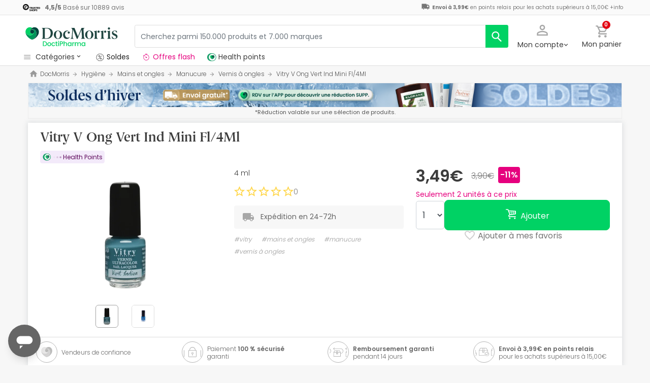

--- FILE ---
content_type: text/html; charset=UTF-8
request_url: https://www.docmorris.fr/fr/vitry-v-ong-vert-ind-mini-fl-4ml/p-196630
body_size: 55400
content:
<!DOCTYPE html>
<html lang="fr">
<head>
    <script>
        if (window.location.protocol === 'https:' && !1) {
            var meta = document.createElement('meta');
            meta.httpEquiv = 'Content-Security-Policy';
            meta.content = 'upgrade-insecure-requests';
            document.head.appendChild(meta);
        }
    </script>
    <meta charset="UTF-8"/>
    <meta name="viewport" content="initial-scale=1.0, maximum-scale=1.0, minimum-scale=1.0, user-scalable=no, width=device-width">

    <title>Vitry V Ong Vert Ind Mini Fl/4Ml | DocMorris France</title>
        <script>
    window.dataLayer = window.dataLayer || [];
    dataLayer.push({
        'language': "fr",
        'locale': "fr_FR",
        'country': "FR",
        'pageType': "product_page",
        'universal': true
    });

      function getDisplayMediaQuery() {
          const MOBILE_BREAKPOINT = '(max-width: 767px)';
          const TABLET_BREAKPOINT = '(min-width: 768px) and (max-width: 991px)';

          if (window.matchMedia && window.matchMedia(MOBILE_BREAKPOINT).matches) {
              return 'mobile';
          }
          if (window.matchMedia && window.matchMedia(TABLET_BREAKPOINT).matches) {
              return 'tablet';
          }
          return 'desktop';
      }

    function getCookie(cookieName) {
        const startsWithCookieName = (cookie) => cookie.trim().startsWith(`${cookieName}=`);
        const extractCookies = (cookies) => decodeURIComponent(cookies).split(';');
        const getValue = (cookie) => cookie ? cookie.substring(cookie.indexOf('=') + 1) : '';

        return getValue(extractCookies(document.cookie).find(startsWithCookieName));
    }

    function getUserIdFromCookie() {
        let userId = 0;

        const nvUid = getCookie('nv_uid');
        const pfUid = getCookie('pf_uid');

        if (nvUid && nvUid != 0 && nvUid != 'null') {
            userId = nvUid;
        } else if (pfUid && pfUid != 0) {
            userId = pfUid;
        }

        return userId;
    }

    function getNavigationType() {
        const { userAgent } = window.navigator;

        if (userAgent.includes('DocMorrisApp_iOS')) {
            return 'iosAppview';
        }

        if (userAgent.includes('DocMorrisApp_Android')) {
            return 'androidAppview';
        }

        return 'webview';
    }

    function getMd5Email() {
        let md5Email = null;
        const pfEmail = getCookie('pf_email');

        if (pfEmail && pfEmail !== '' && pfEmail !== 0 && pfEmail !== '0') {
            md5Email = pfEmail;
        }

        return md5Email;
    }

    dataLayer.push({
        'userId': getUserIdFromCookie(),
        'md5Email': getMd5Email(),
        'device': getDisplayMediaQuery(),
        'navigationType': getNavigationType()
    });
</script>


    <script>
        function CMPReady() {
            function handleCookieStatus(s){
                const value = !s.checkShowLayer().showWelcome
                document.cookie = `CMPAlertBoxClosed=${value}; path=/; domain=${getCookieDomainFromUrl()}`;
            };

            window.__cmp(
                "addEventListener",
                [
                    "consent",
                    function cmpConsentEvent(e, s) {
                        window.OptanonWrapper();

                        handleCookieStatus(s);
                    },
                    false,
                ],
                null
            );

            window.__cmp(
                "addEventListener",
                [
                    "settings",
                    function (e, s) {
                        
                    },
                    false,
                ],
                null
            );

            window.__cmp(
                "addEventListener",
                [
                    "consentscreen",
                    () => {
                                            },
                    false,
                ],
                null
            );
        }
    </script>

        
<script 
        async
        src="https://cdn.consentmanager.net/delivery/js/semiautomatic.min.js"
        data-cmp-ab="1"
        data-cmp-cdid="2dec39f582048"
        data-cmp-host="a.delivery.consentmanager.net"
        data-cmp-cdn="cdn.consentmanager.net"
        data-cmp-codesrc="0"
        onload="CMPReady()">
</script>
            <!-- Google Tag Manager -->
        <script>(function(w,d,s,l,i){w[l]=w[l]||[];w[l].push({'gtm.start':
                    new Date().getTime(),event:'gtm.js'});var f=d.getElementsByTagName(s)[0],
                j=d.createElement(s),dl=l!='dataLayer'?'&l='+l:'';j.async=true;j.src=
                '//www.googletagmanager.com/gtm.js?id='+i+dl;f.parentNode.insertBefore(j,f);
            })(window,document,'script','dataLayer','GTM-RQ3X');</script>
        <!-- End Google Tag Manager -->
    
                <meta name="robots" content="index,follow">
                    <link rel="canonical" href="https://www.docmorris.fr/fr/vitry-v-ong-vert-ind-mini-fl-4ml/p-196630">
                                                <link rel="alternate" href="https://www.promofarma.com/en/vitry-v-ong-green-green-ind-mini-fl-4ml/p-196630" hreflang="x-default"/>
                            <link rel="alternate" href="https://www.promofarma.com/da/vitry-v-ong-vert-ind-mini-fl-4ml/p-196630" hreflang="da"/>
                            <link rel="alternate" href="https://www.promofarma.com/de/vitry-v-ong-gruen-gruen-gruen-gruen-ind-mini-fl-4ml/p-196630" hreflang="de"/>
                            <link rel="alternate" href="https://www.promofarma.com/en/vitry-v-ong-green-green-ind-mini-fl-4ml/p-196630" hreflang="en"/>
                            <link rel="alternate" href="https://www.promofarma.com/es/vitry-esmalte-de-unas-vert-indien-4ml/p-196630" hreflang="es"/>
                            <link rel="alternate" href="https://www.docmorris.fr/fr/vitry-v-ong-vert-ind-mini-fl-4ml/p-196630" hreflang="fr"/>
                            <link rel="alternate" href="https://www.promofarma.com/it/vitry-v-ong-verde-verde-verde-ind-mini-fl-4ml/p-196630" hreflang="it"/>
                            <link rel="alternate" href="https://www.promofarma.com/nl/vitriet-v-ong-green-green-ind-mini-fl-4ml/p-196630" hreflang="nl"/>
                            <link rel="alternate" href="https://www.promofarma.com/pl/vitry-v-ong-green-green-ind-mini-fl-4ml/p-196630" hreflang="pl"/>
                            <link rel="alternate" href="https://www.docmorris.pt/pt/vitry-v-ong-verde-verde-ind-mini-fl-4ml/p-196630" hreflang="pt"/>
                        
          <meta name="description" content="DoctiPharma devient DocMorris. Découvrez les produits de pharmacie Vitry au meilleur prix. Achetez en ligne sur DocMorris et recevez l’envoi en 24-72h !">
      <meta name="apple-mobile-web-app-capable" content="yes"/>
    <meta name="apple-mobile-web-app-status-bar-style" content="black"/>
    <meta name="HandheldFriendly" content="True"/>
    <meta name="apple-touch-fullscreen" content="yes"/>

        <meta name="apple-itunes-app" content="app-id=1473123438">

            <link rel="shortcut icon" href="https://www.docmorris.fr/dist/images/favicon.ico?08f36cad" type="image/x-icon"/>
        <link rel="apple-touch-icon-precomposed" href="https://www.docmorris.fr/dist/images/touch-icon-iphone-114.png?08f36cad"/>
        <link rel="apple-touch-icon" sizes="57x57" href="https://www.docmorris.fr/dist/images/touch-icon-iphone-57.png?08f36cad"/>
        <link rel="apple-touch-icon" sizes="114x114" href="https://www.docmorris.fr/dist/images/touch-icon-iphone-114.png?08f36cad"/>
        <link rel="apple-touch-icon" sizes="72x72" href="https://www.docmorris.fr/dist/images/touch-icon-ipad-72.png?08f36cad"/>
        <link rel="apple-touch-icon" sizes="144x144" href="https://www.docmorris.fr/dist/images/touch-icon-ipad-144.png?08f36cad"/>
    
        
                        <link as="image" rel="preload" href="https://statics.docmorris.fr/static/promofarma/prod/product_images/mr/UVYQ8_fr_FR_0.png" >
            
            <link as="font" rel="preload" href="https://www.docmorris.fr/dist/font-sources/docmorris/DocMorris-Regular.woff2" type="font/woff2" crossorigin>
        <link as="font" rel="preload" href="https://www.docmorris.fr/dist/font-sources/poppins/Poppins-Light.woff2" type="font/woff2" crossorigin>
        <link as="font" rel="preload" href="https://www.docmorris.fr/dist/font-sources/poppins/Poppins-Regular.woff2" type="font/woff2" crossorigin>
        <link as="font" rel="preload" href="https://www.docmorris.fr/dist/font-sources/poppins/Poppins-SemiBold.woff2" type="font/woff2" crossorigin>
        <link as="font" rel="preload" href="https://www.docmorris.fr/dist/font-sources/poppins/Poppins-Bold.woff2" type="font/woff2" crossorigin>
    
            <link rel="preconnect" href="//css6.docmorris.fr">
<link rel="preconnect" href="//cdn.consentmanager.net" crossorigin>
<link rel="preconnect" href="//try.abtasty.com" crossorigin>
<link rel="preconnect" href="//ariane.abtasty.com" crossorigin>
<link rel="preconnect" href="//www.datadoghq-browser-agent.com" crossorigin>
<link rel="preconnect" href="//www.googletagmanager.com" crossorigin>

    
            <script>
        (function(h,o,u,n,d) {
            h=h[d]=h[d]||{q:[],onReady:function(c){h.q.push(c)}}
            d=o.createElement(u);d.async=1;d.src=n
            n=o.getElementsByTagName(u)[0];n.parentNode.insertBefore(d,n)
        })(window,document,'script','https://www.datadoghq-browser-agent.com/datadog-rum-v4.js','DD_RUM')
        DD_RUM.onReady(function() {
            DD_RUM.init({
                clientToken: 'puba19b2811a50682b96ed7c381c40225ed',
                applicationId: '41383be7-3275-4c3a-9c32-b2ec8cbe0b01',
                site: 'datadoghq.eu',
                service: 'www.docmorris.fr',
                sampleRate: 1,
                replaySampleRate: 0,
                trackInteractions: false,
            })
        })
    </script>
        <script>
    (function (i, s, o, g, r, a, m) {
        i[r] = i[r] || [], i["abtiming"] = 1 * new Date();
        a = s.createElement(o),
            m = s.getElementsByTagName(o)[0]; a.async = 1; a.src = g; m.parentNode.insertBefore(a, m)
    })(window, document, "script", "//try.abtasty.com/35ce393f695e526ff041d87ab6f989cf.js", "_abtasty");
</script>
        <link rel="stylesheet" href="https://www.docmorris.fr/dist/assets/1769766464450/productProfilePage.css"/>
</head>
<body id="product-profile"
      data-allow-otc="false"
      data-locale="fr"
      data-user_locale="fr"
      data-localization_slug="fr"
      data-country="FR"
      data-user_country="FR"
      data-currency="EUR"
      data-user_currency="EUR"
      data-shipping_available="1"
      data-checkout_locale="fr_FR"
      data-campaign = ""
      class="  dm-fr ">

    <!-- Google Tag Manager (noscript) -->
    <noscript><iframe src="//www.googletagmanager.com/ns.html?id=GTM-RQ3X"
                      height="0" width="0" style="display:none;visibility:hidden"></iframe></noscript>
    <!-- End Google Tag Manager (noscript) -->

        
    <div id="wrapper">
                  <div id="ToastWrapper"></div>
        
                    



<header id="header" class="navbar-nav navbar-default navbar-pf">
    <div class="sticky-header">
        <div class="topbar-header box-softwhite pf-color-darkgray text-center canvas-padding is-hiddenInSeachMobile">
            

<div class="row no-gutters content align-items-justify h-100">

            <div class="col text-left js-my-order-status-bar d-none">
            <a href="/fr/account/index" class="align-middle">
                <i class="pficon-product-send i-size-16"></i>
                <span class="fsize-10 mx-1">État de ma commande</span>
            </a>
        </div>
    
        <div class="col text-left js-verified-opinions-header " data-qa-ta="verifiedOpinionsHeader" >
                        <a href="/fr/opiniones" class="align-middle" data-qa-ta="linkVerifiedOpinionsHeader">
                        <img
                alt="Trusted Shops"
                src="https://www.docmorris.fr/dist/images/logos/trusted_shops_logo_header.png?08f36cad"
                srcset="https://www.docmorris.fr/dist/images/logos/trusted_shops_logo_header.png?08f36cad 1x, https://www.docmorris.fr/dist/images/logos/trusted_shops_logo_header@2x.png?08f36cad 2x"
                height="14"
        />

                    <span class="TextCaption Text--lowEmphasis ml-1">
                <span class="mr-1">
                    <strong><span itemprop="ratingValue" data-qa-ta="ratingValueHeader">4,5</span>/<span itemprop="bestRating" data-qa-ta="bestRatingHeader">5</span></strong>
                        Basé sur <span itemprop="reviewCount">10889</span> avis
                </span>
            </span>
            </a>
            </div>

      

                                       
            <div id="shipping-cost-header-bar" class="col-auto d-none d-lg-block px-2">
                <i class="pficon-van i-size-18"></i>

                    <span class="shipping-cost-text fsize-10">

                        <strong>Envoi à 3,99€</strong> en points relais pour les achats supérieurs à 15,00€
                        <span type="button" class="info-tooltip fsize-10" >
                            +info
                            <span class="info-tooltip-text" role="tooltip">Valable uniquement pour les pharmacies françaises.</span>
                        </span>
                    </span>
            </div>
            
     </div>
        </div>
        <div class="main-header container-fluid canvas-padding">
            <div class="row no-gutters align-items-center">
                                    <div class="col-auto d-lg-none pl-4 pl-lg-0 is-hiddenInSeachMobile">
                        <button type="button" class="app-menu-button btn btn-link navbar-toggler collapsed" data-qa-ta="menuWebMobile">
                            <span class="WrapperSvg WrapperSvg-size24 border rounded-top rounded-bottom WrapperSvg-colorNeutral300 p-1 WrapperSvg-colorDarkgray--large" data-icon="menu">
                              <svg width="24" height="24" viewBox="0 0 24 24" fill="none" xmlns="http://www.w3.org/2000/svg">
<g clip-path="url(#clip0_2470_2767)">
<path d="M3 18H21V16H3V18ZM3 13H21V11H3V13ZM3 6V8H21V6H3Z" fill="#A8A8A8"/>
</g>
<defs>
<clipPath id="clip0_2470_2767">
<rect width="24" height="24" rx="4" fill="white"/>
</clipPath>
</defs>
</svg>

                            </span>
                            <span class="WrapperSvg WrapperSvg-size24 border rounded-top rounded-bottom p-1 WrapperSvg-colorNeutral300 WrapperSvg-colorDarkgray--large" data-icon="closed" style="display: none">
                              <svg xmlns="http://www.w3.org/2000/svg" viewBox="0 0 24 24"><path d="M0 0h24v24H0z" fill="none"/><path d="M22 4l-2-2-8 8-8-8-2 2 8 8-8 8 2 2 8-8 8 8 2-2-8-8z"/></svg>
                            </span>
                        </button>
                    </div>
                                <div class="col col-lg-auto is-hiddenInSeachMobile">
                        <div class="brand-area">
    <a class="navbar-brand dm-dp-logo" href="/" title="DocMorris"></a>
</div>                </div>
                <div class="order-lg-last col-auto pr-4 pr-lg-0 is-hiddenInSeachMobile">
                    <div class="tools">
                        <div class="row no-gutters">
                            <div class="col-auto d-lg-none">
                                <button class="btn btn-link js-chatbotBtn" aria-haspopup="true" aria-label="Chat">
                                    <span class="WrapperSvg WrapperSvg-size28 WrapperSvg-colorNeutral300 WrapperSvg-colorDarkgray--large">
                                      <svg width="32" height="32" viewBox="0 0 32 32" fill="none" xmlns="http://www.w3.org/2000/svg">
<g clip-path="url(#clip0_2432_5117)">
<path d="M14.6666 23.9998H17.3333V21.3332H14.6666V23.9998ZM16 2.6665C8.63996 2.6665 2.66663 8.63984 2.66663 15.9998C2.66663 23.3598 8.63996 29.3332 16 29.3332C23.36 29.3332 29.3333 23.3598 29.3333 15.9998C29.3333 8.63984 23.36 2.6665 16 2.6665ZM16 26.6665C10.12 26.6665 5.33329 21.8798 5.33329 15.9998C5.33329 10.1198 10.12 5.33317 16 5.33317C21.88 5.33317 26.6666 10.1198 26.6666 15.9998C26.6666 21.8798 21.88 26.6665 16 26.6665ZM16 7.99984C13.0533 7.99984 10.6666 10.3865 10.6666 13.3332H13.3333C13.3333 11.8665 14.5333 10.6665 16 10.6665C17.4666 10.6665 18.6666 11.8665 18.6666 13.3332C18.6666 15.9998 14.6666 15.6665 14.6666 19.9998H17.3333C17.3333 16.9998 21.3333 16.6665 21.3333 13.3332C21.3333 10.3865 18.9466 7.99984 16 7.99984Z"/>
</g>
<defs>
<clipPath id="clip0_2432_5117">
<rect width="32" height="32" fill="white"/>
</clipPath>
</defs>
</svg>

                                    </span>
                                </button>
                            </div>
                            <div class="col-auto">
                                <div class="flex-row align-items-center justify-content-end session-loggedout">
    <div class="dropdown mx-md-1">
        <button id="dropdown-loggedout" class="btn btn-link dropdown-toggle dropdown-toggle-icon" role="button"
                data-toggle="dropdown" aria-haspopup="true" aria-expanded="false" aria-label="user account" data-qa-ta="loggedOut" data-el="myAccountBtn">
            <div class="MyAccountIcon">
                <span class="WrapperSvg WrapperSvg-colorNeutral300" data-icon="user-outline">
                    <svg fill="none" height="27" viewBox="0 0 22 22" width="22" xmlns="http://www.w3.org/2000/svg"><path d="m11 2.86671c1.5467 0 2.8 1.25333 2.8 2.8 0 1.54666-1.2533 2.8-2.8 2.8-1.54666 0-2.79999-1.25334-2.79999-2.8 0-1.54667 1.25333-2.8 2.79999-2.8zm0 11.99999c3.96 0 8.1333 1.9467 8.1333 2.8v1.4667h-16.26662v-1.4667c0-.8533 4.17333-2.8 8.13332-2.8zm0-14.533326c-2.94666 0-5.33332 2.386666-5.33332 5.333336 0 2.94666 2.38666 5.33329 5.33332 5.33329 2.9467 0 5.3333-2.38663 5.3333-5.33329 0-2.94667-2.3866-5.333336-5.3333-5.333336zm0 12.000026c-3.55999 0-10.666656 1.7866-10.666656 5.3333v4h21.333356v-4c0-3.5467-7.1067-5.3333-10.6667-5.3333z"/></svg>
                </span>
                <span class="MyAccountIcon-Badge d-none js-myAccountBadge" data-el="myAccountBadge"></span>
            </div>
            <span class="TextContent--small text d-none d-lg-block" data-el="textMyAccountBtn">Mon compte</span>
        </button>
        <div class="dropdown-menu dropdown-menu-right p-4 text-center" aria-labelledby="dropdown-loggedout">
            <i class="dropdown-closer pficon-close i-size-15 js-dropdown-closer d-none" data-qa-ta="closerLoggedOutDropdown"></i>

            <div class="my-2">
                <div class="mt-2 mb-5">
                    <p><strong class="js-textLabelLoginDropdown">Accédez à une meilleure expérience</strong></p>
                    <a href="https://www.docmorris.fr/fr/login" class="Button Button--primary Button--small Button--fullwidth text-nowrap font-weight-bold js-loginBtn" data-qa-ta="topbarLoginAccess">
                        Connexion
                    </a>
                </div>
                <hr>
                <div class="mt-4 mb-1">
                    <p><strong>Est-ce votre premier achat ?</strong></p>
                    <a href="https://www.docmorris.fr/fr/login" class="Button Button--secondary Button--small Button--fullwidth js-signupBtn" data-qa-ta="topbarSignupAccess">
                                                <span>Créez un compte avec 5€ en cadeau</span>
                    </a>
                </div>
            </div>
        </div>
    </div>
</div>
<div class="flex-row align-items-center justify-content-end session-loggedin" style="display:none!important">
    <div class="dropdown mx-md-1">
        <button href="#" id="dropdown-account" class="btn btn-link dropdown-toggle dropdown-toggle-icon" role="button"
            data-toggle="dropdown" aria-haspopup="true" data-qa-ta="loggedOut" aria-expanded="false" aria-label="user account" data-el="myAccountBtn">
            <div class="LoggedInIcon">
                <span class="WrapperSvg WrapperSvg-colorNeutral300" data-icon="user-outline">
                    <svg fill="none" height="27" viewBox="0 0 22 22" width="22" xmlns="http://www.w3.org/2000/svg"><path d="m11 2.86671c1.5467 0 2.8 1.25333 2.8 2.8 0 1.54666-1.2533 2.8-2.8 2.8-1.54666 0-2.79999-1.25334-2.79999-2.8 0-1.54667 1.25333-2.8 2.79999-2.8zm0 11.99999c3.96 0 8.1333 1.9467 8.1333 2.8v1.4667h-16.26662v-1.4667c0-.8533 4.17333-2.8 8.13332-2.8zm0-14.533326c-2.94666 0-5.33332 2.386666-5.33332 5.333336 0 2.94666 2.38666 5.33329 5.33332 5.33329 2.9467 0 5.3333-2.38663 5.3333-5.33329 0-2.94667-2.3866-5.333336-5.3333-5.333336zm0 12.000026c-3.55999 0-10.666656 1.7866-10.666656 5.3333v4h21.333356v-4c0-3.5467-7.1067-5.3333-10.6667-5.3333z"/></svg>
                </span>
                <span class="LoggedInIcon-Badge d-none js-loggedInBadge" data-icon="check">
                    <svg width="15" height="16" viewBox="0 0 15 16" fill="none" xmlns="http://www.w3.org/2000/svg">
<path d="M13.8057 2.20874L15.4854 3.97144L16.1426 4.66089L15.4863 5.35132L7.65039 13.5886L6.92578 14.3503L6.20117 13.5886L2.03711 9.21362L1.38086 8.52319L2.03809 7.83374L3.71777 6.07202L4.44043 5.31323L5.16504 6.07104L6.92383 7.91187L12.3574 2.20972L13.0811 1.44995L13.8057 2.20874Z" fill="#00D264" stroke="white" stroke-width="2"/>
</svg>

                </span>
            </div>
            <span class="text d-none d-lg-block">
                <span id="user-name" class="TextContent--small text-user-name text-truncate" data-qa-ta="nvName"></span>
            </span>
        </button>
        <div id="account-menu" class="dropdown-menu dropdown-menu-right"
            aria-labelledby="dropdown-account">

            <div class="Tiers-level-indicator">
                <div class="TiersEmpty">
    <div class="TiersEmpty-header"></div>
    <div class="TiersEmpty-progressbar">
        <div class="TiersEmpty-progressbar-small"></div>
        <div class="TiersEmpty-progressbar-medium"></div>
        <div class="TiersEmpty-progressbar-small"></div>
    </div>
</div>                <div class="TiersAndPointsSummary d-none">
                    <a class="SummaryBox" href="https://www.docmorris.fr/fr/user/wallet" data-qa-ta="myHealthPoints">
                        <div class="SummaryBox-inner">
                            <img src="/dist/images/svg/health-points-icon.svg" height="24" width="24" class="SummaryBox-logo">
                            <div class="Text--highEmphasis AmountPoints" id="user-points-html">
                                <svg version="1.1" id="L4" xmlns="http://www.w3.org/2000/svg" xmlns:xlink="http://www.w3.org/1999/xlink" viewBox="0 0 52 12" enable-background="new 0 0 0 0" xml:space="preserve">
  <circle fill="currentColor" stroke="none" cx="6" cy="6" r="6">
    <animate
      attributeName="opacity"
      dur="1s"
      values="0;1;0"
      repeatCount="indefinite"
      begin="0.1"/>    
  </circle>
  <circle fill="currentColor" stroke="none" cx="26" cy="6" r="6">
    <animate
      attributeName="opacity"
      dur="1s"
      values="0;1;0"
      repeatCount="indefinite" 
      begin="0.2"/>       
  </circle>
  <circle fill="currentColor" stroke="none" cx="46" cy="6" r="6">
    <animate
      attributeName="opacity"
      dur="1s"
      values="0;1;0"
      repeatCount="indefinite" 
      begin="0.3"/>     
  </circle>
</svg>
                            </div>
                            Health points
                        </div>
                        <dd class="MonetaryValue TextContent--medium Text--highEmphasis" id="user-amount-html">
                            <svg version="1.1" id="L4" xmlns="http://www.w3.org/2000/svg" xmlns:xlink="http://www.w3.org/1999/xlink" viewBox="0 0 52 12" enable-background="new 0 0 0 0" xml:space="preserve">
  <circle fill="currentColor" stroke="none" cx="6" cy="6" r="6">
    <animate
      attributeName="opacity"
      dur="1s"
      values="0;1;0"
      repeatCount="indefinite"
      begin="0.1"/>    
  </circle>
  <circle fill="currentColor" stroke="none" cx="26" cy="6" r="6">
    <animate
      attributeName="opacity"
      dur="1s"
      values="0;1;0"
      repeatCount="indefinite" 
      begin="0.2"/>       
  </circle>
  <circle fill="currentColor" stroke="none" cx="46" cy="6" r="6">
    <animate
      attributeName="opacity"
      dur="1s"
      values="0;1;0"
      repeatCount="indefinite" 
      begin="0.3"/>     
  </circle>
</svg>
                        </dd>
                    </a>
                    <div className="d-flex justify-content-evenly align-items-center flex-row">
                        <div class="Progressbar-tiers d-flex flex-row justify-content-between">
  <div class="d-flex Progressbar-tiers-currentLevel">Niveau<span class="Progressbar-tiers-currentLevel-number"></span></div>
  
  <div class="Progressbar-tiers-background"> 
    <div class="Progressbar-tiers-progress"></div>
    <div class="Progressbar-tiers-circle-container">
        <div class="Progressbar-tiers-circle"></div>
        <div class="Progressbar-tiers-circle"></div>
        <div class="Progressbar-tiers-circle"></div>
        <div class="Progressbar-tiers-circle"></div>
        <div class="Progressbar-tiers-circle"></div>
    </div>
  </div>
 
  <div class="d-flex flex-row Progressbar-tiers-nextLevel">
    <i class="pficon-padlock i-size-15"></i>
    Niveau<span class="Progressbar-tiers-nextLevel-number"></span>
  </div>
</div>                    </div>
                </div>

            </div>
            <a class="dropdown-item" href="https://www.docmorris.fr/fr/account/index"
            data-qa-ta="topbarDropdownIndex">Mes achats</a>
            <a class="dropdown-item" href="https://www.docmorris.fr/fr/account/purchased-products"
               data-qa-ta="topbarDropdownPurchaseAgain">Acheter à nouveau</a>
                        <a class="dropdown-item" href="https://www.docmorris.fr/fr/account/favorites"
            data-qa-ta="topbarDropdownFavorites">Favoris</a>
                        <a class="dropdown-item" href="https://www.docmorris.fr/fr/account/profile"
            data-qa-ta="topbarDropdownProfile">Données personnelles</a>
            <a class="dropdown-item" href="https://www.docmorris.fr/fr/account/emails"
            data-qa-ta="topbarDropdownEmails">Préférences newsletter</a>
            <a class="dropdown-item" href="https://www.docmorris.fr/fr/addresses"
            data-qa-ta="topbarDropdownAddresses">Adresses de livraison</a>
            <a class="dropdown-item" href="https://www.docmorris.fr/fr/account/cards"
            data-qa-ta="topbarDropdownCards">Modes de paiement</a>
            <a class="dropdown-item" href="https://www.docmorris.fr/fr/account/rewards"
            data-qa-ta="topbarDropdownReward">Codes promotionnels</a>
                        <a class="dropdown-item" href="https://www.docmorris.fr/fr/user/wallet"
                data-qa-ta="topbarDropdownWallet"> Health points</a>
                        <a class="dropdown-item item-logout py-2 border-top" href="https://www.docmorris.fr/fr/logout"
                data-qa-ta="topbarDropdownLogout">
                <i class="pficon-power mr-1"></i> Déconnexion
            </a>
        </div>
    </div>
</div>
                            </div>
                            <div class="col-auto">
                                <button
                                  id="user-cart"
                                  class="btn btn-link"
                                  role="button"
                                  data-qa-ta="topbarCartComprar"
                                >
                                    <div class="iconbadge-box" data-qa-ta="cartOpenButton">
                                        <span class="WrapperSvg WrapperSvg-size24 WrapperSvg-colorNeutral300" aria-hidden="true" data-icon="cart">
                                          <svg width="27" height="28" viewBox="0 0 27 28" fill="none" xmlns="http://www.w3.org/2000/svg">
<path d="M19.7333 15.3333C20.7333 15.3333 21.6133 14.7866 22.0667 13.96L26.84 5.30663C27.3333 4.42663 26.6933 3.33329 25.68 3.33329H5.94668L4.69334 0.666626H0.333344V3.33329H3.00001L7.80001 13.4533L6.00001 16.7066C5.02668 18.4933 6.30668 20.6666 8.33334 20.6666H24.3333V18H8.33334L9.80001 15.3333H19.7333ZM7.21334 5.99996H23.4133L19.7333 12.6666H10.3733L7.21334 5.99996ZM8.33334 22C6.86668 22 5.68001 23.2 5.68001 24.6666C5.68001 26.1333 6.86668 27.3333 8.33334 27.3333C9.80001 27.3333 11 26.1333 11 24.6666C11 23.2 9.80001 22 8.33334 22ZM21.6667 22C20.2 22 19.0133 23.2 19.0133 24.6666C19.0133 26.1333 20.2 27.3333 21.6667 27.3333C23.1333 27.3333 24.3333 26.1333 24.3333 24.6666C24.3333 23.2 23.1333 22 21.6667 22Z"/>
</svg>

                                        </span>  
                                        <span id="cart-item-counter" class="badge badge-pill badge-danger"></span>
                                    </div>
                                    <span class="TextContent--small d-none d-lg-block">Mon panier</span>
                                </button>
                            </div>
                        </div>
                    </div>
                </div>
                <div class="col-lg">
                    <form id="search-bar" autocomplete="off" action="/fr/search">
    <div class="row no-gutters align-items-center RowSearchBar">
        <div class="col-auto is-visibleInSearchMobile">
            <button class="CloseSearchMode btn btn-link ml-1 js-closeSearchMode" type="button">
                <span class="WrapperSvg WrapperSvg-size24 WrapperSvg-colorNeutral300" aria-hidden="true" data-icon="cart">
                    <svg xmlns="http://www.w3.org/2000/svg" viewBox="0 0 24 24"><path d="M0,0H24V24H0Z" fill="none"/><path d="M12,22l1.76-1.76-7-7H22v-2.5H6.79l7-7L12,2,2,12Z"/></svg>

                </span> 
            </button>
        </div>
        <div id="search-bar-input-group" class="col searchbar input-group px-4 px-lg-0">
                                        
            <input id="search-bar-input" type="text" class="TextContent--small Text--lowEmphasis form-control text-truncate border" placeholder="Cherchez parmi 150.000 produits et 7.000 marques"
                    value="" name="q" data-qa-ta="topbarSearchInputText"
                    maxlength="75">
                        
            <div class="input-group-append WrapperSearchButtons">
                <button class="TextButton px-3 py-2 ClearSearchText js-clearSearch" type="button" data-qa-ta="clearSearch" style="display:none;" aria-hidden="true">
                    <span class="WrapperSvg WrapperSvg-size10 WrapperSvg-colorNeutral300" data-icon="close">
                        <svg xmlns="http://www.w3.org/2000/svg" viewBox="0 0 24 24"><path d="M0 0h24v24H0z" fill="none"/><path d="M22 4l-2-2-8 8-8-8-2 2 8 8-8 8 2 2 8-8 8 8 2-2-8-8z"/></svg>
                    </span>
                </button>
                <button id="search-button" name="search_button" type="submit" class="btn btn-light py-0" data-qa-ta="topbarSearchButton" aria-label="search">
                    <span class="js-search-icon-cta">
                        <span class="WrapperSvg WrapperSvg-size24 WrapperSvg-colorWhite" data-icon="search">
                        <svg xmlns="http://www.w3.org/2000/svg" viewBox="0 0 24 24"><path d="M0 0h24v24H0z" fill="none"/><path d="M21.24 20.07l-5.81-5.81a7.45 7.45 0 10-1.73 1.47l5.94 5.94a1.13 1.13 0 001.6-1.6zM4.52 9.41a5.32 5.32 0 115.32 5.32 5.32 5.32 0 01-5.32-5.32z"/></svg>
                        </span>
                    </span>
                </button>
            </div>
        </div>
    </div>
    
    <div id="top-trends-vue"></div>
</form>
                </div>
            </div>
        </div>
        <div class="d-flex align-items-baseline">
                            <div id="hover-menu-area" class="d-block d-lg-inline-block canvas-padding pr-xl-6" data-qa-ta="hoverMenuArea">
                    <div class="menu-toggler d-none d-lg-block" name="menu-desktop-toggler">
                        <span class="WrapperSvg WrapperSvg-size17 mr-1">
                        <svg width="24" height="24" viewBox="0 0 24 24" fill="none" xmlns="http://www.w3.org/2000/svg">
<g clip-path="url(#clip0_2470_2767)">
<path d="M3 18H21V16H3V18ZM3 13H21V11H3V13ZM3 6V8H21V6H3Z" fill="#A8A8A8"/>
</g>
<defs>
<clipPath id="clip0_2470_2767">
<rect width="24" height="24" rx="4" fill="white"/>
</clipPath>
</defs>
</svg>

                        </span>
                        <span class="TextContent--small text text-capitalize-first">catégories<i class="pficon-keyboard-arrow-down ml-1"></i></span>
                    </div>
                    
<div id="menu" class="navbar-collapse collapse align-items-stretch" data-qa-ta="dropDownMenu">
                    
    <ul id="categories-accordion" class="list-unstyled pf-accordion-multilink">
                    <li class="menu-item"> 
                <a class="menu-item-link menu-item-link-neutral_500 txtbox text-truncate text-decoration-none Menu_Soldes " href="https://www.docmorris.fr/fr/l/soldes" data-qa-ta="firstSectionMenu">
                                    <img class="image image-color" src="https://statics.promofarma.com/static/promofarma/prod/cms/images/1qfj8buv5vd.png" alt="Soldes" />
                                    <span class="menu-item-text  
                    menu-item-text_neutral_500
                    font-weight-normal">Soldes</span>
                </a>
            </li>
                    <li class="menu-item"> 
                <a class="menu-item-link menu-item-link-interferer_magenta txtbox text-truncate text-decoration-none Menu_Promos_FR " href="https://www.docmorris.fr/fr/l/promotions-en-cours" data-qa-ta="firstSectionMenu">
                                    <img class="image image-color" src="https://statics.promofarma.com/static/promofarma/prod/cms/images/0jxznxonwrz.svg" alt="Offres flash" />
                                    <span class="menu-item-text  
                    menu-item-text_interferer_magenta
                    font-weight-normal">Offres flash</span>
                </a>
            </li>
                    <li class="menu-item"> 
                <a class="menu-item-link  txtbox text-truncate text-decoration-none MenuHam_KBeautyFR " href="https://www.docmorris.fr/fr/k-beauty/l-2009606" data-qa-ta="firstSectionMenu">
                                    <img class="image image-color" src="https://statics.promofarma.com/static/promofarma/prod/cms/images/ro2clhfat9.png" alt="Cosmétique coréenne" />
                                    <span class="menu-item-text  
                    
                    font-weight-normal">Cosmétique coréenne</span>
                </a>
            </li>
        
                                                                                                                
                <li class="menu-item accordion-group ">
                                        <div id="heading-collapse-0" class="accordion-heading">
                        <a class="menu-item-link txtbox text-truncate " 
                            href="https://www.docmorris.fr/fr/beaute-et-cosmetique/c-1"
                            data-qa-ta="categoryLink" 
                            data-text="Beaut&#x00E9;&#x20;et&#x20;cosm&#x00E9;tique"
                                                        >
                                                        <i class="pficon-beauty"></i>
                            <span class="item-name">Beauté et cosmétique</span>
                        </a>
                                                    <a class="accordion-toggle toggleicon collapsed d-lg-none" data-toggle="collapse" data-target="#menu-body-collapse-0" aria-expanded="true"
                               aria-controls="menu-body-collapse-0" data-qa-ta="displaySubcategories" data-text="Beaut&#x00E9;&#x20;et&#x20;cosm&#x00E9;tique">
                                <span class="pf-color-green"></span>
                            </a>
                                            </div>
                                            <div id="menu-body-collapse-0" class="accordion-body collapse d-lg-none" aria-labelledby="heading-collapse-0" data-parent="#categories-accordion">
                            <div class="delimited-container">
                                <div class="row no-gutters">

                                                                                                                <div class="sbm-subcategories w-100">
                                            <ul class="list-unstyled">
                                                <li class="category-item level-0 text-left">
                                                    <a href="https://www.docmorris.fr/fr/beaute-et-cosmetique/c-1" rel="nofollow">Tout beauté et cosmétique</a>
                                                </li>
                                                                                                    <li class="category-item text-left">
                                                        <a href="https://www.docmorris.fr/fr/corps/c-293" data-qa-ta="subCategory">Corps</a>
                                                    </li>
                                                                                                    <li class="category-item text-left">
                                                        <a href="https://www.docmorris.fr/fr/cou-et-decollete/c-291" data-qa-ta="subCategory">Cou et décolleté</a>
                                                    </li>
                                                                                                    <li class="category-item text-left">
                                                        <a href="https://www.docmorris.fr/fr/levres/c-286" data-qa-ta="subCategory">Lèvres</a>
                                                    </li>
                                                                                                    <li class="category-item text-left">
                                                        <a href="https://www.docmorris.fr/fr/pour-hommes/c-303" data-qa-ta="subCategory">Pour hommes</a>
                                                    </li>
                                                                                                    <li class="category-item text-left">
                                                        <a href="https://www.docmorris.fr/fr/protection-solaire/c-1542" data-qa-ta="subCategory">Protection solaire</a>
                                                    </li>
                                                                                                    <li class="category-item text-left">
                                                        <a href="https://www.docmorris.fr/fr/visage/c-225" data-qa-ta="subCategory">Visage</a>
                                                    </li>
                                                                                                    <li class="category-item text-left">
                                                        <a href="https://www.docmorris.fr/fr/yeux/c-283" data-qa-ta="subCategory">Yeux</a>
                                                    </li>
                                                                                            </ul>
                                        </div>
                                                                    </div>
                            </div>
                        </div>
                                    </li>
                                                                                                                            
                <li class="menu-item accordion-group ">
                                        <div id="heading-collapse-1" class="accordion-heading">
                        <a class="menu-item-link txtbox text-truncate " 
                            href="https://www.docmorris.fr/fr/sante/c-2"
                            data-qa-ta="categoryLink" 
                            data-text="Sant&#x00E9;"
                                                        >
                                                        <i class="pficon-health"></i>
                            <span class="item-name">Santé</span>
                        </a>
                                                    <a class="accordion-toggle toggleicon collapsed d-lg-none" data-toggle="collapse" data-target="#menu-body-collapse-1" aria-expanded="true"
                               aria-controls="menu-body-collapse-1" data-qa-ta="displaySubcategories" data-text="Sant&#x00E9;">
                                <span class="pf-color-green"></span>
                            </a>
                                            </div>
                                            <div id="menu-body-collapse-1" class="accordion-body collapse d-lg-none" aria-labelledby="heading-collapse-1" data-parent="#categories-accordion">
                            <div class="delimited-container">
                                <div class="row no-gutters">

                                                                                                                <div class="sbm-subcategories w-100">
                                            <ul class="list-unstyled">
                                                <li class="category-item level-0 text-left">
                                                    <a href="https://www.docmorris.fr/fr/sante/c-2" rel="nofollow">Tout santé</a>
                                                </li>
                                                                                                    <li class="category-item text-left">
                                                        <a href="https://www.docmorris.fr/fr/appareils-de-mesure/c-537" data-qa-ta="subCategory">Appareils de mesure</a>
                                                    </li>
                                                                                                    <li class="category-item text-left">
                                                        <a href="https://www.docmorris.fr/fr/aromatherapie/c-669" data-qa-ta="subCategory">Aromathérapie</a>
                                                    </li>
                                                                                                    <li class="category-item text-left">
                                                        <a href="https://www.docmorris.fr/fr/infusions/c-677" data-qa-ta="subCategory">Infusions</a>
                                                    </li>
                                                                                                    <li class="category-item text-left">
                                                        <a href="https://www.docmorris.fr/fr/produits-pour-les-patients-en-oncologie/c-1590" data-qa-ta="subCategory">Produits pour les patients en oncologie</a>
                                                    </li>
                                                                                                    <li class="category-item text-left">
                                                        <a href="https://www.docmorris.fr/fr/sante-des-femmes/c-508" data-qa-ta="subCategory">Santé des femmes</a>
                                                    </li>
                                                                                                    <li class="category-item text-left">
                                                        <a href="https://www.docmorris.fr/fr/services/c-1437" data-qa-ta="subCategory">Services</a>
                                                    </li>
                                                                                                    <li class="category-item text-left">
                                                        <a href="https://www.docmorris.fr/fr/sexualite/c-511" data-qa-ta="subCategory">Sexualité</a>
                                                    </li>
                                                                                                    <li class="category-item text-left">
                                                        <a href="https://www.docmorris.fr/fr/soin-de-la-peau/c-472" data-qa-ta="subCategory">Soin de la peau</a>
                                                    </li>
                                                                                                    <li class="category-item text-left">
                                                        <a href="https://www.docmorris.fr/fr/soin-des-muscles/c-476" data-qa-ta="subCategory">Soin des muscles</a>
                                                    </li>
                                                                                                    <li class="category-item text-left">
                                                        <a href="https://www.docmorris.fr/fr/soin-des-oreilles/c-497" data-qa-ta="subCategory">Soin des oreilles</a>
                                                    </li>
                                                                                                    <li class="category-item text-left">
                                                        <a href="https://www.docmorris.fr/fr/soin-des-os/c-479" data-qa-ta="subCategory">Soin des os</a>
                                                    </li>
                                                                                                    <li class="category-item text-left">
                                                        <a href="https://www.docmorris.fr/fr/sports/c-1563" data-qa-ta="subCategory">Sports</a>
                                                    </li>
                                                                                                    <li class="category-item text-left">
                                                        <a href="https://www.docmorris.fr/fr/systeme-circulatoire/c-456" data-qa-ta="subCategory">Système circulatoire</a>
                                                    </li>
                                                                                                    <li class="category-item text-left">
                                                        <a href="https://www.docmorris.fr/fr/systeme-digestif/c-450" data-qa-ta="subCategory">Système digestif</a>
                                                    </li>
                                                                                                    <li class="category-item text-left">
                                                        <a href="https://www.docmorris.fr/fr/systeme-respiratoire/c-463" data-qa-ta="subCategory">Système respiratoire</a>
                                                    </li>
                                                                                                    <li class="category-item text-left">
                                                        <a href="https://www.docmorris.fr/fr/systeme-urinaire/c-481" data-qa-ta="subCategory">Système urinaire</a>
                                                    </li>
                                                                                                    <li class="category-item text-left">
                                                        <a href="https://www.docmorris.fr/fr/tests-et-analyses/c-541" data-qa-ta="subCategory">Tests et analyses</a>
                                                    </li>
                                                                                                    <li class="category-item text-left">
                                                        <a href="https://www.docmorris.fr/fr/trouble-de-l-humeur/c-674" data-qa-ta="subCategory">Trouble de l’humeur</a>
                                                    </li>
                                                                                                    <li class="category-item text-left">
                                                        <a href="https://www.docmorris.fr/fr/trousse-de-premiers-secours/c-522" data-qa-ta="subCategory">Trousse de premiers secours</a>
                                                    </li>
                                                                                                    <li class="category-item text-left">
                                                        <a href="https://www.docmorris.fr/fr/vitamines/c-500" data-qa-ta="subCategory">Vitamines</a>
                                                    </li>
                                                                                            </ul>
                                        </div>
                                                                    </div>
                            </div>
                        </div>
                                    </li>
                                                                                                                            
                <li class="menu-item accordion-group ">
                                        <div id="heading-collapse-2" class="accordion-heading">
                        <a class="menu-item-link txtbox text-truncate " 
                            href="https://www.docmorris.fr/fr/hygiene/c-3"
                            data-qa-ta="categoryLink" 
                            data-text="Hygi&#x00E8;ne"
                                                        >
                                                        <i class="pficon-hygiene"></i>
                            <span class="item-name">Hygiène</span>
                        </a>
                                                    <a class="accordion-toggle toggleicon collapsed d-lg-none" data-toggle="collapse" data-target="#menu-body-collapse-2" aria-expanded="true"
                               aria-controls="menu-body-collapse-2" data-qa-ta="displaySubcategories" data-text="Hygi&#x00E8;ne">
                                <span class="pf-color-green"></span>
                            </a>
                                            </div>
                                            <div id="menu-body-collapse-2" class="accordion-body collapse d-lg-none" aria-labelledby="heading-collapse-2" data-parent="#categories-accordion">
                            <div class="delimited-container">
                                <div class="row no-gutters">

                                                                                                                <div class="sbm-subcategories w-100">
                                            <ul class="list-unstyled">
                                                <li class="category-item level-0 text-left">
                                                    <a href="https://www.docmorris.fr/fr/hygiene/c-3" rel="nofollow">Tout hygiène</a>
                                                </li>
                                                                                                    <li class="category-item text-left">
                                                        <a href="https://www.docmorris.fr/fr/cheveux/c-345" data-qa-ta="subCategory">Cheveux</a>
                                                    </li>
                                                                                                    <li class="category-item text-left">
                                                        <a href="https://www.docmorris.fr/fr/hygiene-intime/c-439" data-qa-ta="subCategory">Hygiène intime</a>
                                                    </li>
                                                                                                    <li class="category-item text-left">
                                                        <a href="https://www.docmorris.fr/fr/mains-et-ongles/c-420" data-qa-ta="subCategory">Mains et ongles</a>
                                                    </li>
                                                                                                    <li class="category-item text-left">
                                                        <a href="https://www.docmorris.fr/fr/soin-des-pieds/c-428" data-qa-ta="subCategory">Soin des pieds</a>
                                                    </li>
                                                                                                    <li class="category-item text-left">
                                                        <a href="https://www.docmorris.fr/fr/soins-buccaux/c-383" data-qa-ta="subCategory">Soins buccaux</a>
                                                    </li>
                                                                                                    <li class="category-item text-left">
                                                        <a href="https://www.docmorris.fr/fr/soins-pour-le-corps/c-321" data-qa-ta="subCategory">Soins pour le corps</a>
                                                    </li>
                                                                                            </ul>
                                        </div>
                                                                    </div>
                            </div>
                        </div>
                                    </li>
                                                                                                                            
                <li class="menu-item accordion-group ">
                                        <div id="heading-collapse-3" class="accordion-heading">
                        <a class="menu-item-link txtbox text-truncate " 
                            href="https://www.docmorris.fr/fr/dietetique/c-4"
                            data-qa-ta="categoryLink" 
                            data-text="Di&#x00E9;t&#x00E9;tique"
                                                        >
                                                        <i class="pficon-dietetics"></i>
                            <span class="item-name">Diététique</span>
                        </a>
                                                    <a class="accordion-toggle toggleicon collapsed d-lg-none" data-toggle="collapse" data-target="#menu-body-collapse-3" aria-expanded="true"
                               aria-controls="menu-body-collapse-3" data-qa-ta="displaySubcategories" data-text="Di&#x00E9;t&#x00E9;tique">
                                <span class="pf-color-green"></span>
                            </a>
                                            </div>
                                            <div id="menu-body-collapse-3" class="accordion-body collapse d-lg-none" aria-labelledby="heading-collapse-3" data-parent="#categories-accordion">
                            <div class="delimited-container">
                                <div class="row no-gutters">

                                                                                                                <div class="sbm-subcategories w-100">
                                            <ul class="list-unstyled">
                                                <li class="category-item level-0 text-left">
                                                    <a href="https://www.docmorris.fr/fr/dietetique/c-4" rel="nofollow">Tout diététique</a>
                                                </li>
                                                                                                    <li class="category-item text-left">
                                                        <a href="https://www.docmorris.fr/fr/complements-beaute/c-559" data-qa-ta="subCategory">Compléments beauté</a>
                                                    </li>
                                                                                                    <li class="category-item text-left">
                                                        <a href="https://www.docmorris.fr/fr/nutrition/c-545" data-qa-ta="subCategory">Nutrition</a>
                                                    </li>
                                                                                                    <li class="category-item text-left">
                                                        <a href="https://www.docmorris.fr/fr/produits-minceur/c-550" data-qa-ta="subCategory">Produits minceur</a>
                                                    </li>
                                                                                            </ul>
                                        </div>
                                                                    </div>
                            </div>
                        </div>
                                    </li>
                                                                                                                            
                <li class="menu-item accordion-group ">
                                        <div id="heading-collapse-4" class="accordion-heading">
                        <a class="menu-item-link txtbox text-truncate " 
                            href="https://www.docmorris.fr/fr/bebes-et-maternite/c-5"
                            data-qa-ta="categoryLink" 
                            data-text="B&#x00E9;b&#x00E9;s&#x20;et&#x20;maternit&#x00E9;"
                                                        >
                                                        <i class="pficon-babies"></i>
                            <span class="item-name">Bébés et maternité</span>
                        </a>
                                                    <a class="accordion-toggle toggleicon collapsed d-lg-none" data-toggle="collapse" data-target="#menu-body-collapse-4" aria-expanded="true"
                               aria-controls="menu-body-collapse-4" data-qa-ta="displaySubcategories" data-text="B&#x00E9;b&#x00E9;s&#x20;et&#x20;maternit&#x00E9;">
                                <span class="pf-color-green"></span>
                            </a>
                                            </div>
                                            <div id="menu-body-collapse-4" class="accordion-body collapse d-lg-none" aria-labelledby="heading-collapse-4" data-parent="#categories-accordion">
                            <div class="delimited-container">
                                <div class="row no-gutters">

                                                                                                                <div class="sbm-subcategories w-100">
                                            <ul class="list-unstyled">
                                                <li class="category-item level-0 text-left">
                                                    <a href="https://www.docmorris.fr/fr/bebes-et-maternite/c-5" rel="nofollow">Tout bébés et maternité</a>
                                                </li>
                                                                                                    <li class="category-item text-left">
                                                        <a href="https://www.docmorris.fr/fr/accessoires-pour-le-nourrisson/c-600" data-qa-ta="subCategory">Accessoires pour le nourrisson</a>
                                                    </li>
                                                                                                    <li class="category-item text-left">
                                                        <a href="https://www.docmorris.fr/fr/aliments-pour-nourrissons/c-608" data-qa-ta="subCategory">Aliments pour nourrissons</a>
                                                    </li>
                                                                                                    <li class="category-item text-left">
                                                        <a href="https://www.docmorris.fr/fr/appareils-electroniques/c-635" data-qa-ta="subCategory">Appareils électroniques</a>
                                                    </li>
                                                                                                    <li class="category-item text-left">
                                                        <a href="https://www.docmorris.fr/fr/enfants/c-640" data-qa-ta="subCategory">Enfants</a>
                                                    </li>
                                                                                                    <li class="category-item text-left">
                                                        <a href="https://www.docmorris.fr/fr/grossesse-et-periode-post-partum/c-567" data-qa-ta="subCategory">Grossesse et période post-partum</a>
                                                    </li>
                                                                                                    <li class="category-item text-left">
                                                        <a href="https://www.docmorris.fr/fr/soin-de-la-maman/c-623" data-qa-ta="subCategory">Soin de la maman</a>
                                                    </li>
                                                                                                    <li class="category-item text-left">
                                                        <a href="https://www.docmorris.fr/fr/soins-du-nourrisson/c-569" data-qa-ta="subCategory">Soins du nourrisson</a>
                                                    </li>
                                                                                            </ul>
                                        </div>
                                                                    </div>
                            </div>
                        </div>
                                    </li>
                                                                                                                            
                <li class="menu-item accordion-group ">
                                        <div id="heading-collapse-5" class="accordion-heading">
                        <a class="menu-item-link txtbox text-truncate " 
                            href="https://www.docmorris.fr/fr/optique/c-492"
                            data-qa-ta="categoryLink" 
                            data-text="Optique"
                                                        >
                                                        <i class="pficon-opticians"></i>
                            <span class="item-name">Optique</span>
                        </a>
                                                    <a class="accordion-toggle toggleicon collapsed d-lg-none" data-toggle="collapse" data-target="#menu-body-collapse-5" aria-expanded="true"
                               aria-controls="menu-body-collapse-5" data-qa-ta="displaySubcategories" data-text="Optique">
                                <span class="pf-color-green"></span>
                            </a>
                                            </div>
                                            <div id="menu-body-collapse-5" class="accordion-body collapse d-lg-none" aria-labelledby="heading-collapse-5" data-parent="#categories-accordion">
                            <div class="delimited-container">
                                <div class="row no-gutters">

                                                                                                                <div class="sbm-subcategories w-100">
                                            <ul class="list-unstyled">
                                                <li class="category-item level-0 text-left">
                                                    <a href="https://www.docmorris.fr/fr/optique/c-492" rel="nofollow">Tout optique</a>
                                                </li>
                                                                                                    <li class="category-item text-left">
                                                        <a href="https://www.docmorris.fr/fr/demangeaisons/c-1304" data-qa-ta="subCategory">Démangeaisons</a>
                                                    </li>
                                                                                                    <li class="category-item text-left">
                                                        <a href="https://www.docmorris.fr/fr/hydratation/c-682" data-qa-ta="subCategory">Hydratation</a>
                                                    </li>
                                                                                                    <li class="category-item text-left">
                                                        <a href="https://www.docmorris.fr/fr/hygiene-oculaire/c-493" data-qa-ta="subCategory">Hygiène oculaire</a>
                                                    </li>
                                                                                                    <li class="category-item text-left">
                                                        <a href="https://www.docmorris.fr/fr/lentilles-de-contact/c-494" data-qa-ta="subCategory">Lentilles de contact</a>
                                                    </li>
                                                                                                    <li class="category-item text-left">
                                                        <a href="https://www.docmorris.fr/fr/lunettes/c-496" data-qa-ta="subCategory">Lunettes</a>
                                                    </li>
                                                                                                    <li class="category-item text-left">
                                                        <a href="https://www.docmorris.fr/fr/patchs/c-1572" data-qa-ta="subCategory">Patchs</a>
                                                    </li>
                                                                                                    <li class="category-item text-left">
                                                        <a href="https://www.docmorris.fr/fr/protection-des-yeux/c-1601" data-qa-ta="subCategory">Protection des yeux</a>
                                                    </li>
                                                                                                    <li class="category-item text-left">
                                                        <a href="https://www.docmorris.fr/fr/yeux-fatigues/c-495" data-qa-ta="subCategory">Yeux fatigués</a>
                                                    </li>
                                                                                            </ul>
                                        </div>
                                                                    </div>
                            </div>
                        </div>
                                    </li>
                                                                                                                            
                <li class="menu-item accordion-group ">
                                        <div id="heading-collapse-6" class="accordion-heading">
                        <a class="menu-item-link txtbox text-truncate " 
                            href="https://www.docmorris.fr/fr/orthopedie/c-483"
                            data-qa-ta="categoryLink" 
                            data-text="Orthop&#x00E9;die"
                                                        >
                                                        <i class="pficon-orthopedics"></i>
                            <span class="item-name">Orthopédie</span>
                        </a>
                                                    <a class="accordion-toggle toggleicon collapsed d-lg-none" data-toggle="collapse" data-target="#menu-body-collapse-6" aria-expanded="true"
                               aria-controls="menu-body-collapse-6" data-qa-ta="displaySubcategories" data-text="Orthop&#x00E9;die">
                                <span class="pf-color-green"></span>
                            </a>
                                            </div>
                                            <div id="menu-body-collapse-6" class="accordion-body collapse d-lg-none" aria-labelledby="heading-collapse-6" data-parent="#categories-accordion">
                            <div class="delimited-container">
                                <div class="row no-gutters">

                                                                                                                <div class="sbm-subcategories w-100">
                                            <ul class="list-unstyled">
                                                <li class="category-item level-0 text-left">
                                                    <a href="https://www.docmorris.fr/fr/orthopedie/c-483" rel="nofollow">Tout orthopédie</a>
                                                </li>
                                                                                                    <li class="category-item text-left">
                                                        <a href="https://www.docmorris.fr/fr/aide-technique/c-1386" data-qa-ta="subCategory">Aide technique</a>
                                                    </li>
                                                                                                    <li class="category-item text-left">
                                                        <a href="https://www.docmorris.fr/fr/appareils-electroniques/c-490" data-qa-ta="subCategory">Appareils électroniques</a>
                                                    </li>
                                                                                                    <li class="category-item text-left">
                                                        <a href="https://www.docmorris.fr/fr/attelles/c-1294" data-qa-ta="subCategory">Attelles</a>
                                                    </li>
                                                                                                    <li class="category-item text-left">
                                                        <a href="https://www.docmorris.fr/fr/bas/c-484" data-qa-ta="subCategory">Bas</a>
                                                    </li>
                                                                                                    <li class="category-item text-left">
                                                        <a href="https://www.docmorris.fr/fr/bas-courts/c-1166" data-qa-ta="subCategory">Bas courts</a>
                                                    </li>
                                                                                                    <li class="category-item text-left">
                                                        <a href="https://www.docmorris.fr/fr/bas-longs/c-1159" data-qa-ta="subCategory">Bas longs</a>
                                                    </li>
                                                                                                    <li class="category-item text-left">
                                                        <a href="https://www.docmorris.fr/fr/bavoirs-pour-adultes/c-1306" data-qa-ta="subCategory">Bavoirs pour adultes</a>
                                                    </li>
                                                                                                    <li class="category-item text-left">
                                                        <a href="https://www.docmorris.fr/fr/bouillottes/c-806" data-qa-ta="subCategory">Bouillottes</a>
                                                    </li>
                                                                                                    <li class="category-item text-left">
                                                        <a href="https://www.docmorris.fr/fr/cannes/c-488" data-qa-ta="subCategory">Cannes</a>
                                                    </li>
                                                                                                    <li class="category-item text-left">
                                                        <a href="https://www.docmorris.fr/fr/ceintures/c-485" data-qa-ta="subCategory">Ceintures</a>
                                                    </li>
                                                                                                    <li class="category-item text-left">
                                                        <a href="https://www.docmorris.fr/fr/bas/c-810" data-qa-ta="subCategory">Chaussettes</a>
                                                    </li>
                                                                                                    <li class="category-item text-left">
                                                        <a href="https://www.docmorris.fr/fr/chaussures/c-489" data-qa-ta="subCategory">Chaussures</a>
                                                    </li>
                                                                                                    <li class="category-item text-left">
                                                        <a href="https://www.docmorris.fr/fr/collier-cervical/c-825" data-qa-ta="subCategory">Collier cervical</a>
                                                    </li>
                                                                                                    <li class="category-item text-left">
                                                        <a href="https://www.docmorris.fr/fr/correcteur/c-1291" data-qa-ta="subCategory">Correcteur</a>
                                                    </li>
                                                                                                    <li class="category-item text-left">
                                                        <a href="https://www.docmorris.fr/fr/gants/c-987" data-qa-ta="subCategory">Gants</a>
                                                    </li>
                                                                                                    <li class="category-item text-left">
                                                        <a href="https://www.docmorris.fr/fr/maintien/c-486" data-qa-ta="subCategory">Maintien</a>
                                                    </li>
                                                                                                    <li class="category-item text-left">
                                                        <a href="https://www.docmorris.fr/fr/mobilite/c-1425" data-qa-ta="subCategory">Mobilité</a>
                                                    </li>
                                                                                                    <li class="category-item text-left">
                                                        <a href="https://www.docmorris.fr/fr/mouchoirs-en-papier/c-1108" data-qa-ta="subCategory">Mouchoirs en papier</a>
                                                    </li>
                                                                                                    <li class="category-item text-left">
                                                        <a href="https://www.docmorris.fr/fr/pieds/c-895" data-qa-ta="subCategory">Pieds</a>
                                                    </li>
                                                                                                    <li class="category-item text-left">
                                                        <a href="https://www.docmorris.fr/fr/poches-de-chaud-froid/c-814" data-qa-ta="subCategory">Poches de chaud/froid</a>
                                                    </li>
                                                                                                    <li class="category-item text-left">
                                                        <a href="https://www.docmorris.fr/fr/produits-anti-escarres/c-772" data-qa-ta="subCategory">Produits anti-escarres</a>
                                                    </li>
                                                                                                    <li class="category-item text-left">
                                                        <a href="https://www.docmorris.fr/fr/produits-sanitaires/c-660" data-qa-ta="subCategory">Produits sanitaires</a>
                                                    </li>
                                                                                                    <li class="category-item text-left">
                                                        <a href="https://www.docmorris.fr/fr/reeducation/c-491" data-qa-ta="subCategory">Rééducation</a>
                                                    </li>
                                                                                                    <li class="category-item text-left">
                                                        <a href="https://www.docmorris.fr/fr/semelles/c-487" data-qa-ta="subCategory">Semelles</a>
                                                    </li>
                                                                                                    <li class="category-item text-left">
                                                        <a href="https://www.docmorris.fr/fr/stabilisateur/c-888" data-qa-ta="subCategory">Stabilisateur</a>
                                                    </li>
                                                                                                    <li class="category-item text-left">
                                                        <a href="https://www.docmorris.fr/fr/urinal/c-927" data-qa-ta="subCategory">Urinal</a>
                                                    </li>
                                                                                            </ul>
                                        </div>
                                                                    </div>
                            </div>
                        </div>
                                    </li>
                                                                                                                            
                <li class="menu-item accordion-group ">
                                        <div id="heading-collapse-7" class="accordion-heading">
                        <a class="menu-item-link txtbox text-truncate " 
                            href="https://www.docmorris.fr/fr/herboristerie/c-1606"
                            data-qa-ta="categoryLink" 
                            data-text="Herboristerie"
                                                        >
                                                        <i class="pficon-herbalist"></i>
                            <span class="item-name">Herboristerie</span>
                        </a>
                                                    <a class="accordion-toggle toggleicon collapsed d-lg-none" data-toggle="collapse" data-target="#menu-body-collapse-7" aria-expanded="true"
                               aria-controls="menu-body-collapse-7" data-qa-ta="displaySubcategories" data-text="Herboristerie">
                                <span class="pf-color-green"></span>
                            </a>
                                            </div>
                                            <div id="menu-body-collapse-7" class="accordion-body collapse d-lg-none" aria-labelledby="heading-collapse-7" data-parent="#categories-accordion">
                            <div class="delimited-container">
                                <div class="row no-gutters">

                                                                                                                <div class="sbm-subcategories w-100">
                                            <ul class="list-unstyled">
                                                <li class="category-item level-0 text-left">
                                                    <a href="https://www.docmorris.fr/fr/herboristerie/c-1606" rel="nofollow">Tout herboristerie</a>
                                                </li>
                                                                                                    <li class="category-item text-left">
                                                        <a href="https://www.docmorris.fr/fr/aliments-biologiques/c-1668" data-qa-ta="subCategory">Aliments Biologiques</a>
                                                    </li>
                                                                                                    <li class="category-item text-left">
                                                        <a href="https://www.docmorris.fr/fr/dietetique-naturelle/c-1632" data-qa-ta="subCategory">Diététique Naturelle</a>
                                                    </li>
                                                                                                    <li class="category-item text-left">
                                                        <a href="https://www.docmorris.fr/fr/nutrition-sportive/c-1662" data-qa-ta="subCategory">Nutrition Sportive</a>
                                                    </li>
                                                                                                    <li class="category-item text-left">
                                                        <a href="https://www.docmorris.fr/fr/plantes-medicinales/c-1615" data-qa-ta="subCategory">Plantes Médicinales</a>
                                                    </li>
                                                                                                    <li class="category-item text-left">
                                                        <a href="https://www.docmorris.fr/fr/remedes-naturels/c-1650" data-qa-ta="subCategory">Remèdes Naturels</a>
                                                    </li>
                                                                                                    <li class="category-item text-left">
                                                        <a href="https://www.docmorris.fr/fr/thes-et-infusions/c-1620" data-qa-ta="subCategory">Thés et Infusions</a>
                                                    </li>
                                                                                            </ul>
                                        </div>
                                                                    </div>
                            </div>
                        </div>
                                    </li>
                                                                                                                            
                <li class="menu-item accordion-group ">
                                        <div id="heading-collapse-8" class="accordion-heading">
                        <a class="menu-item-link txtbox text-truncate " 
                            href="https://www.docmorris.fr/fr/cosmetiques-naturels/c-1607"
                            data-qa-ta="categoryLink" 
                            data-text="Cosm&#x00E9;tiques&#x20;naturels"
                                                        >
                                                        <i class="pficon-natural-cosmetics"></i>
                            <span class="item-name">Cosmétiques naturels</span>
                        </a>
                                                    <a class="accordion-toggle toggleicon collapsed d-lg-none" data-toggle="collapse" data-target="#menu-body-collapse-8" aria-expanded="true"
                               aria-controls="menu-body-collapse-8" data-qa-ta="displaySubcategories" data-text="Cosm&#x00E9;tiques&#x20;naturels">
                                <span class="pf-color-green"></span>
                            </a>
                                            </div>
                                            <div id="menu-body-collapse-8" class="accordion-body collapse d-lg-none" aria-labelledby="heading-collapse-8" data-parent="#categories-accordion">
                            <div class="delimited-container">
                                <div class="row no-gutters">

                                                                                                                <div class="sbm-subcategories w-100">
                                            <ul class="list-unstyled">
                                                <li class="category-item level-0 text-left">
                                                    <a href="https://www.docmorris.fr/fr/cosmetiques-naturels/c-1607" rel="nofollow">Tout cosmétiques naturels</a>
                                                </li>
                                                                                                    <li class="category-item text-left">
                                                        <a href="https://www.docmorris.fr/fr/soins-visage-et-corps/c-1732" data-qa-ta="subCategory">Soins visage et corps</a>
                                                    </li>
                                                                                            </ul>
                                        </div>
                                                                    </div>
                            </div>
                        </div>
                                    </li>
                                                                                                                                                                                    
                <li class="menu-item"> 
            <a class="menu-item-link  txtbox text-truncate text-decoration-none  font-weight-semibold" href="https://www.docmorris.fr/fr/marques" data-qa-ta="firstSectionMenu">
                            <span class="menu-item-text 
                
                font-weight-normal">Marques</span>
            </a>
        </li>
                <li class="menu-item"> 
            <a class="menu-item-link  txtbox text-truncate text-decoration-none  font-weight-semibold" href="https://www.docmorris.fr/fr/plus-vendus" data-qa-ta="firstSectionMenu">
                            <span class="menu-item-text 
                
                font-weight-normal">Top Ventes</span>
            </a>
        </li>
                <li class="menu-item"> 
            <a class="menu-item-link  txtbox text-truncate text-decoration-none  font-weight-semibold" href="https://www.docmorris.fr/fr/health-points" data-qa-ta="firstSectionMenu">
                            <span class="menu-item-text 
                
                font-weight-normal">Health points</span>
            </a>
        </li>
                <li class="menu-item"> 
            <a class="menu-item-link  txtbox text-truncate text-decoration-none  font-weight-semibold" href="https://www.docmorris.fr/mag" data-qa-ta="firstSectionMenu">
                            <span class="menu-item-text 
                
                font-weight-normal">Blog</span>
            </a>
        </li>
                <li class="menu-item"> 
            <a class="menu-item-link  txtbox text-truncate text-decoration-none  font-weight-semibold" href="https://www.docmorris.fr/fr/doctipharma-devient-docmorris/l-42690" data-qa-ta="firstSectionMenu">
                            <span class="menu-item-text 
                
                font-weight-normal"> Nous sommes DocMorris </span>
            </a>
        </li>
            </ul>

    <div id="submenu-desktop">
        <div class="content h-100">
            <div class="row no-gutters h-100">
                <div class="col-auto">
                    <div class="sbm-subcategories">
                        <h5 class="title TextContent--medium Text--highEmphasis"></h5>
                        <div class="wrapper" data-qa-ta="sbmSubcategories"></div>
                    </div>
                </div>
                <div class="col-auto">
                    <div class="sbm-brands">
                        <h5 class="title TextContent--medium Text--highEmphasis">Marques phares</h5>
                        <div class="wrapper" data-qa-ta="sbmBrands"></div>
                    </div>
                </div>
                <div class="col">
                    <div class="sbm-products">
                        <h5 class="title TextContent--medium Text--highEmphasis">Produits phares</h5>
                        <div class="wrapper" data-qa-ta="sbmProducts"></div>
                    </div>
                </div>

            </div>
        </div>
    </div>
</div>
                </div>
                                            <a class="BookmarkItem pr-6 Menu_Soldes BookmarkItem_neutral_500" href=/fr/l/soldes>
                            <img class="image image-color" src="https://statics.promofarma.com/static/promofarma/prod/cms/images/1qfj8buv5vd.png" alt="Soldes" width="18" height="18" />
                        <span class="BookmarkItem-text TextContent--small
            BookmarkItem-text_neutral_500
            font-weight-normal
            ">Soldes</span>
        </a>
            <a class="BookmarkItem pr-6 EA_event-Menu_Promos_FR BookmarkItem_interferer_magenta" href=/fr/l/promotions-en-cours>
                            <img class="image image-color" src="https://statics.promofarma.com/static/promofarma/prod/cms/images/0jxznxonwrz.svg" alt="Offres flash" width="18" height="18" />
                        <span class="BookmarkItem-text TextContent--small
            BookmarkItem-text_interferer_magenta
            font-weight-normal
            ">Offres flash</span>
        </a>
            <a class="BookmarkItem pr-6 Menu_HealthpointsFR " href=/fr/health-points>
                            <img class="image image-no-color" src="https://statics.promofarma.com/static/promofarma/prod/cms/images/1xjl1wrmpvz.png" alt="Health points" width="18" height="18" />
                        <span class="BookmarkItem-text TextContent--small
            
            font-weight-normal
            ">Health points</span>
        </a>
            </div>
    </div>
    <div class="layer-searching-mobile js-searching-mobile"></div>
</header>
        
                    
<div id="crm-alert" class="alert alert-dismissible rewards-alert  " data-qa-ta="crmAlert">
    <div class="crm-body">
        <div class="crm-content">
                    </div>
    </div>
</div>
        
        <div id="main" class="content-load">
                <div id="favorites-modal-vue"></div>
            <div id="cart-modal-vue"></div>
    <div id="variant-selector-modal-vue"></div>
        <section id="product-section"
        class="container-fluid px-0 delimited-container"
        data-discount="3.9"
        data-stock="stock"
        data-pvp="3.49"
        data-product-id="196630"
        data-category-name-one="Hygiène"        data-category-name-two="Mains et ongles"        data-category-name-three="Manucure"        data-category-name-four="Vernis à ongles"        data-product-uuid="1525112f-2546-4195-bc65-666908bf9db6"
        data-product-name="Vitry&#x20;V&#x20;Ong&#x20;Vert&#x20;Ind&#x20;Mini&#x20;Fl&#x2F;4Ml"
        data-sale-type="BPC"
        data-category-level-1="Mains&#x20;et&#x20;ongles"
        data-brand-name="Vitry"
    >
                    
                                                                                
            <script type="application/ld+json">
            {
                "@context":"https://schema.org",
                "@type":"BreadcrumbList",
                "itemListElement": [{"@type":"ListItem","position":0,"name":"DocMorris","item":"https:\/\/www.docmorris.fr"},{"@type":"ListItem","position":1,"name":"Hygi\u00e8ne","item":"https:\/\/www.docmorris.fr\/fr\/hygiene\/c-3"},{"@type":"ListItem","position":2,"name":"Mains et ongles","item":"https:\/\/www.docmorris.fr\/fr\/mains-et-ongles\/c-420"},{"@type":"ListItem","position":3,"name":"Manucure","item":"https:\/\/www.docmorris.fr\/fr\/manucure\/c-421"},{"@type":"ListItem","position":4,"name":"Vernis \u00e0 ongles","item":"https:\/\/www.docmorris.fr\/fr\/vernis-a-ongles\/c-1310"},{"@type":"ListItem","position":5,"name":"Vitry V Ong Vert Ind Mini Fl\/4Ml","item":"https:\/\/www.docmorris.fr\/fr\/vitry-v-ong-vert-ind-mini-fl-4ml\/p-196630"}]
            }
        </script>
    
    <ol class="breadcrumb mx-4 ml-lg-0 my-1">
                                    <li class="d-none d-md-inline-block">
                    <i class="pficon-home i-size-18 mr-1"></i><a href="https://www.docmorris.fr"><span>DocMorris</span></a>
                </li>
                                                <li>
                    <a href="https://www.docmorris.fr/fr/hygiene/c-3"><span data-qa-ta="topMarcasPath">Hygiène</span></a>
                </li>
                                                <li>
                    <a href="https://www.docmorris.fr/fr/mains-et-ongles/c-420"><span data-qa-ta="topMarcasPath">Mains et ongles</span></a>
                </li>
                                                <li>
                    <a href="https://www.docmorris.fr/fr/manucure/c-421"><span data-qa-ta="topMarcasPath">Manucure</span></a>
                </li>
                                                <li>
                    <a href="https://www.docmorris.fr/fr/vernis-a-ongles/c-1310"><span data-qa-ta="topMarcasPath">Vernis à ongles</span></a>
                </li>
                                                <li class="active">
                    <a href="https://www.docmorris.fr/fr/vitry-v-ong-vert-ind-mini-fl-4ml/p-196630"><span>Vitry V Ong Vert Ind Mini Fl/4Ml</span></a>
                </li>
                        </ol>
                            
    <div id="banner-all-in" data-qa-ta="bannerAllIn">
                                    <div class="wrapper d-md-none m-1 mx-4 mx-md-0">
                    <img class="img-fluid" src="https://d2ycanzclfvz8u.cloudfront.net/images/2026/CAMPANAS/01_WINTER/BANNERS/WinterPromo5_allin_r_fr.jpg" alt="FR - WINTER SALES 2026 -70%">
                                             <div class="pf-accordion-arrow">
                            <div id="legalTextAccordion" class="accordion-group">
                                <div id="headingBannerLegalText" class="accordion-heading text-center">
                                    <a class="collapsed accordion-toggle" data-toggle="collapse" data-target="#bannerLegalText" aria-expanded="false" aria-controls="bannerLegalText" >
                                        <span>*Voir détails</span>
                                        <i class="pficon-keyboard-arrow-down"></i><i class="pficon-keyboard-arrow-up"></i>  
                                    </a>
                                </div>
                                <div id="bannerLegalText" class="accordion-body collapse" aria-labelledby="headingBannerLegalText" data-parent="#legalTextAccordion">
                                    <p class="text-center">*Réduction valable sur une sélection de produits.</p>
                                </div>
                            </div>
                        </div>
                                    </div>
                                                        <div class="wrapper d-none d-md-block m-1 mx-4 mx-lg-0">
                    <img class="img-fluid" src="https://d2ycanzclfvz8u.cloudfront.net/images/2026/CAMPANAS/01_WINTER/BANNERS/WinterPromo5_allin_d_fr.jpg" alt="FR - WINTER SALES 2026 -70%">
                    <p class="bottom-legals-banner text-center">*Réduction valable sur une sélection de produits.</p>                </div>
                        </div>

                                            
                
                    





    


<section id="productSheetCont" class="box-white new-product-sheet shadowbox mt-md-2 mb-2  " data-sendby="Access Para Nutri">
    <h1 class="TextDisplay--medium px-6 pt-3 mb-3">
                    Vitry V Ong Vert Ind Mini Fl/4Ml
            </h1>
    <div class="row no-gutters px-6 pl-md-0">
        <div class="col-md-6 col-lg text-center">
                            
<div class="Tag--wrapper pl-md-6 p-0" data-qa-ta="tagWrapper">

    <button id="js-tag-hpoints" data-qa-ta="tagHealthPoints" class="Tag Tag--healthPoints Tag--small " data-toggle="modal" data-target="#health-points-modal"  data-health-points-multiplier="1"  >
                            <span class="d-inline-block">
                <span class="Text--highEmphasis AmountPoints js-amount-points" data-qa-ta="productPoints">
                    <svg version="1.1" id="L4" xmlns="http://www.w3.org/2000/svg" xmlns:xlink="http://www.w3.org/1999/xlink" viewBox="0 0 52 12" enable-background="new 0 0 0 0" xml:space="preserve">
  <circle fill="currentColor" stroke="none" cx="6" cy="6" r="6">
    <animate
      attributeName="opacity"
      dur="1s"
      values="0;1;0"
      repeatCount="indefinite"
      begin="0.1"/>    
  </circle>
  <circle fill="currentColor" stroke="none" cx="26" cy="6" r="6">
    <animate
      attributeName="opacity"
      dur="1s"
      values="0;1;0"
      repeatCount="indefinite" 
      begin="0.2"/>       
  </circle>
  <circle fill="currentColor" stroke="none" cx="46" cy="6" r="6">
    <animate
      attributeName="opacity"
      dur="1s"
      values="0;1;0"
      repeatCount="indefinite" 
      begin="0.3"/>     
  </circle>
</svg>
                </span> Health Points
            </span>
        
    </button>
    <div id="health-points-modal" class="modal" tabindex="-1" role="dialog">
    <div class="modal-dialog modal-dialog-centered " role="document">
        <div class="modal-content" data-qa-ta="messageModal">
            	<div class="ModalSummaryWallet">
		<div class="ModalSummaryWallet-header p-6">
			<h3 class="ModalSummaryWallet-title text-left">Health points</h3>
			<a role="button" class="ModalSummaryWallet-closeBtn" data-qa-ta="modalCloseBtn" data-dismiss="modal" aria-label="Close">
				<i class="ModalSummaryWallet-closeIcon"></i>
			</a>
		</div>
	            		<div class="ModalSummaryWallet-body px-6">
			<p class="modal-descripcion fsize-14">
				Grâce à notre programme gratuit de fidélisation, votre fidélité est récompensée : gagnez des points et échangez-les lors de votre commande. Faites des économies dès maintenant !
			</p>
			<div class="modal-body p-0">
				<div class="BannerPoints">
					<div class="BannerPoints-healthPoints">
						<span class="BannerPoints-healthPoints_points">
							100 
							<span class="WrapperSvg WrapperSvg-size32">
                     			<svg xmlns="http://www.w3.org/2000/svg" width="25" height="24" viewBox="0 0 25 24" fill="none">
<path fill-rule="evenodd" clip-rule="evenodd" d="M11.4593 21C6.5112 21 2.5 16.9706 2.5 12C2.5 7.02944 6.5112 3 11.4593 3H14.1907H14.25V3.00019C19.1708 3.03222 23.15 7.0493 23.15 12C23.15 16.9507 19.1708 20.9678 14.25 20.9998V21H14.1907H11.4593Z" fill="#129D66"/>
<ellipse cx="14.2124" cy="11.8125" rx="7.75001" ry="7.75" fill="white"/>
<path d="M14.526 16.8491C14.5884 16.8227 14.6515 16.7933 14.7146 16.7641L14.7833 16.7302C14.8178 16.7134 14.8517 16.6963 14.8853 16.6786C14.9189 16.6609 14.9585 16.6398 14.9945 16.62L15.0459 16.59C15.6673 16.2354 16.2084 15.7532 16.634 15.175C17.1412 14.4874 17.4616 13.6779 17.5636 12.827C17.6579 11.999 17.5436 11.1223 17.1614 10.3795C16.8887 9.84983 16.466 9.37694 15.9392 9.09862C15.6417 8.94219 15.3172 8.84431 14.9832 8.81068C14.374 8.74253 13.7618 8.90556 13.307 9.39256C13.0919 9.62825 12.942 9.91708 12.8724 10.2299L12.8697 10.241L12.8623 10.2738L12.8552 10.3062L12.8489 10.3383L12.8433 10.3708L12.8376 10.4029C12.8349 10.4191 12.8328 10.4356 12.8305 10.4521C12.8266 10.4821 12.8236 10.5122 12.8209 10.5422C12.8183 10.5722 12.8177 10.6022 12.8162 10.6323V10.6647C12.8534 9.8198 13.5619 9.16527 14.399 9.2028C15.236 9.24033 15.8844 9.95551 15.8473 10.8004C15.8386 10.9968 15.7925 11.1898 15.7116 11.3688L15.7 11.403C15.399 12.2383 14.6661 13.0564 13.7737 13.4032C13.4736 13.5209 13.1547 13.5825 12.8328 13.5855C12.7748 13.5855 12.7165 13.5834 12.6585 13.5801C12.6327 13.5786 12.6071 13.5771 12.5809 13.5747C12.5372 13.5717 12.4937 13.5665 12.4497 13.5614C12.4164 13.5572 12.3834 13.5524 12.3504 13.547C12.312 13.5413 12.2736 13.535 12.2356 13.5278C12.2138 13.5236 12.1912 13.5194 12.1692 13.5146C12.1097 13.502 12.0502 13.4882 11.9908 13.4723L11.9667 13.4654C11.1338 13.236 10.3452 12.694 9.79523 12.0095C9.78363 11.9951 9.77263 11.9795 9.76073 11.9659C9.74318 11.9425 9.72503 11.9197 9.70808 11.8966C9.69112 11.8735 9.67476 11.8516 9.6584 11.8284C9.64591 11.8104 9.63282 11.7924 9.62033 11.7741C9.60784 11.7558 9.59058 11.73 9.57512 11.7074C9.55965 11.6849 9.54329 11.6582 9.52782 11.6333L9.49807 11.5855C9.47577 11.5489 9.45465 11.5126 9.43353 11.4753L9.41895 11.4507L9.41687 11.4477C9.40795 11.4309 9.39902 11.4138 9.3898 11.397C9.37195 11.3637 9.355 11.3303 9.33804 11.2967C9.32496 11.27 9.31217 11.2439 9.29937 11.2171L9.29045 11.1976C9.27409 11.1613 9.26071 11.1235 9.24464 11.0868L9.24048 11.0793C9.2613 13.9449 12.5678 16.6407 14.3409 16.9245C14.3972 16.9029 14.4534 16.8809 14.5093 16.8581L14.526 16.8491Z" fill="#129D66"/>
<path d="M9.28986 11.1977L9.29878 11.2172C9.31157 11.2439 9.32436 11.2703 9.33745 11.2967C9.35411 11.3304 9.37136 11.3637 9.38921 11.397C9.39843 11.4138 9.40705 11.4309 9.41627 11.4478L9.41806 11.4508L9.43234 11.4751C9.45346 11.5123 9.47458 11.5492 9.49689 11.5853L9.52663 11.6333C9.5421 11.6582 9.55816 11.6828 9.57422 11.7075C9.59029 11.7321 9.60397 11.7522 9.61944 11.7741C9.6349 11.796 9.64472 11.8105 9.65781 11.8285C9.67387 11.8516 9.69053 11.8741 9.70719 11.8966C9.72384 11.9191 9.74229 11.9429 9.76013 11.9657C9.77144 11.9804 9.78244 11.9957 9.79434 12.0095C10.344 12.6941 11.1311 13.2357 11.9658 13.4657L11.9896 13.4723C12.0491 13.4882 12.1085 13.5023 12.168 13.5146C12.19 13.5194 12.2124 13.5236 12.2344 13.5278C12.2727 13.5351 12.3111 13.5414 12.3492 13.5474C12.3819 13.5525 12.4152 13.5573 12.4485 13.5612C12.4923 13.5666 12.536 13.5714 12.58 13.5747C12.6056 13.5771 12.6318 13.5786 12.6574 13.5801C12.7168 13.5834 12.7737 13.5861 12.8314 13.5855C13.1535 13.5825 13.4724 13.5209 13.7725 13.4032C14.6649 13.0568 15.3975 12.2386 15.6985 11.403L15.7104 11.3688C15.3615 12.1377 14.4614 12.4755 13.6996 12.1236C13.415 11.9921 13.1776 11.7747 13.0199 11.5015L13.0021 11.4715C12.8781 11.2448 12.8132 10.9899 12.8135 10.7311C12.8135 10.7131 12.8135 10.695 12.8135 10.677V10.5885C12.8135 10.562 12.8168 10.523 12.818 10.4924C12.8192 10.4618 12.821 10.4362 12.8236 10.4062C12.8471 10.1867 12.8932 9.97025 12.9614 9.76038C13.061 9.44813 13.2044 9.15149 13.387 8.88007C13.5673 8.61195 13.7814 8.36875 14.0239 8.15648C14.139 8.0556 14.2475 7.97153 14.3401 7.90518C13.8258 7.55089 13.2172 7.36143 12.5943 7.36143C12.1103 7.35753 11.6314 7.46082 11.1912 7.66378L11.1799 7.66949C11.1614 7.67789 11.1436 7.6866 11.1255 7.69561C11.0561 7.73013 10.9883 7.76706 10.922 7.8064C10.8887 7.82591 10.8563 7.84633 10.8241 7.86645L10.8161 7.87155L10.8137 7.87365C10.4484 8.11355 10.1352 8.4255 9.8925 8.7909C9.78185 8.95663 9.68488 9.13137 9.60248 9.31302C9.54329 9.44423 9.49123 9.57844 9.44662 9.71535L9.44424 9.72225L9.43948 9.73787L9.43323 9.75738L9.43115 9.76339C9.4249 9.7838 9.41865 9.80452 9.41271 9.82344L9.40259 9.85856C9.38266 9.92822 9.36481 9.99878 9.34845 10.0705C9.34072 10.1042 9.33358 10.1378 9.32674 10.1717L9.32109 10.2017C9.31484 10.2318 9.30919 10.2642 9.30384 10.2954L9.30205 10.3071L9.297 10.3372C9.25922 10.5737 9.24048 10.813 9.24048 11.0526V11.0794L9.24375 11.0869C9.25892 11.1232 9.2735 11.1613 9.28956 11.1977" fill="#00D264"/>
<path d="M16.0897 7.36133C15.4665 7.36073 14.8576 7.54958 14.3424 7.90357C14.2496 7.96992 14.1413 8.05369 14.0262 8.15487C13.7838 8.36715 13.5696 8.61034 13.3894 8.87846C13.207 9.15018 13.0634 9.44652 12.9634 9.75878C12.8956 9.96865 12.8495 10.1851 12.826 10.4046C12.8233 10.4346 12.8215 10.4607 12.8206 10.4908C12.8197 10.5208 12.8165 10.5565 12.8156 10.5869C12.8147 10.6172 12.8156 10.6619 12.8156 10.6754V10.7298C12.8153 10.9886 12.8801 11.2432 13.0042 11.4699L13.022 11.4999C13.4441 12.2304 14.3731 12.4772 15.0968 12.0511C15.8205 11.6251 16.065 10.6874 15.6429 9.95694C15.2208 9.22644 14.2919 8.97964 13.5681 9.40569C13.122 9.6684 12.8388 10.1422 12.8168 10.6631V10.6307C12.8168 10.6007 12.8186 10.5706 12.8212 10.5406C12.8239 10.5106 12.8272 10.4806 12.831 10.4505C12.8328 10.4343 12.8352 10.4178 12.8382 10.4016L12.8432 10.3692L12.8492 10.3367L12.8557 10.3046L12.8629 10.2725L12.87 10.2401L12.8727 10.229C12.9423 9.91611 13.0922 9.62727 13.3073 9.39158C13.7627 8.90548 14.3748 8.74245 14.984 8.81211C15.3178 8.84574 15.6423 8.94331 15.9401 9.09974C16.4668 9.37837 16.8895 9.85035 17.162 10.3809C17.5442 11.1237 17.6585 12.0004 17.5648 12.8288C17.4621 13.6797 17.1418 14.4888 16.6349 15.1764C16.209 15.7547 15.6682 16.2368 15.0468 16.5917C15.0298 16.6013 15.0123 16.6109 14.9953 16.6218C14.959 16.6416 14.9231 16.6614 14.8865 16.6818C14.8499 16.7022 14.8186 16.7166 14.7841 16.7337L14.7157 16.7677C14.6524 16.7977 14.5893 16.8259 14.5268 16.8523L14.5111 16.8595C14.4552 16.883 14.3989 16.9046 14.343 16.9262L14.3612 16.9232L14.374 16.9208H14.39L14.415 16.9157H14.4212L14.451 16.91H14.4563L14.4846 16.904H14.4891L14.5203 16.8971H14.5313L14.5411 16.8944L14.5584 16.8902H14.5611L14.5908 16.8827H14.5979L14.6277 16.8749H14.6307L14.6363 16.8734L14.6661 16.8644H14.6684L14.7012 16.8547L14.708 16.8529L14.7223 16.8487L14.7366 16.8442L14.7407 16.8427H14.7446L14.7505 16.8409L14.7609 16.8376L14.7746 16.8334L14.7788 16.8319H14.7806L14.8133 16.8211L14.8264 16.8166L14.8529 16.8073L14.8612 16.8043L14.8862 16.7953L14.8906 16.7935H14.8927L14.9195 16.7842L14.9323 16.7794L14.9492 16.7731L14.9921 16.7566L15.0022 16.7527L15.0081 16.7503L15.0233 16.7443L15.0447 16.7355L15.0483 16.734L15.081 16.7205L15.0878 16.7181H15.0905L15.1224 16.7046H15.1247L15.1512 16.6932L15.1622 16.6884L15.1711 16.6848L15.2009 16.671L15.2044 16.6692L15.2398 16.6536L15.2437 16.6521L15.3359 16.6088L15.3407 16.6064L15.3642 16.595H15.3657C15.3975 16.5794 15.4296 16.565 15.4614 16.547L15.4841 16.5356L15.501 16.5266L15.5165 16.5188L15.5361 16.5083L15.5516 16.5002L15.5769 16.4863L15.6066 16.4701L15.6099 16.4683L15.612 16.4668L15.6164 16.4647C15.6712 16.4347 15.7262 16.4038 15.7815 16.3717L15.7887 16.3674C15.8249 16.3464 15.8612 16.3245 15.8978 16.3023L15.9044 16.2984L15.907 16.2969L15.9142 16.2927C15.9335 16.281 15.9525 16.269 15.9719 16.2567L15.9876 16.2471L15.9894 16.2455L16.0034 16.2371L16.0091 16.2335C16.0465 16.2098 16.0837 16.1855 16.1209 16.1612L16.1283 16.1567L16.1551 16.139C16.2125 16.1011 16.2699 16.0615 16.3273 16.0213C16.3571 15.9999 16.3868 15.9786 16.4166 15.9567L16.4187 15.9552L16.4219 15.9528C16.4487 15.9336 16.4749 15.9144 16.5017 15.8946L16.5064 15.8913C16.5885 15.8312 16.6706 15.767 16.7518 15.7015C16.9202 15.5667 17.0867 15.4232 17.2495 15.2719L17.2557 15.2662C18.4601 14.1333 19.4441 12.6174 19.4441 11.0525C19.4441 9.01267 18.1094 7.36133 16.0897 7.36133Z" fill="#00463D"/>
</svg>
                    		</span>
						</span>
						<span class="BannerPoints-healthPoints_text">Health points</span>
					</div>
					<span>=</span>
					<div class="BannerPoints-dicount">
						1€ 
						<span class="BannerPoints-dicount_text">de réduction</span>
					</div>
				</div>

				<div class="HealthPointsSteps">
					<div class="HealthPointsSteps_step">
						<span class="HealthPointsSteps_number">1</span>
						<h4 class="HealthPointsSteps_title">Gagnez des points à chaque achat</h4>
						<p class="HealthPointsSteps_text">Passez une commande et gagnez <strong>3 points</strong> pour chaque euro dépensé.</p>

						<div class="HealthPointsTag">
							1 € d'achat = 3 points
							<span class="WrapperSvg">
                     			<svg xmlns="http://www.w3.org/2000/svg" width="25" height="24" viewBox="0 0 25 24" fill="none">
<path fill-rule="evenodd" clip-rule="evenodd" d="M11.4593 21C6.5112 21 2.5 16.9706 2.5 12C2.5 7.02944 6.5112 3 11.4593 3H14.1907H14.25V3.00019C19.1708 3.03222 23.15 7.0493 23.15 12C23.15 16.9507 19.1708 20.9678 14.25 20.9998V21H14.1907H11.4593Z" fill="#129D66"/>
<ellipse cx="14.2124" cy="11.8125" rx="7.75001" ry="7.75" fill="white"/>
<path d="M14.526 16.8491C14.5884 16.8227 14.6515 16.7933 14.7146 16.7641L14.7833 16.7302C14.8178 16.7134 14.8517 16.6963 14.8853 16.6786C14.9189 16.6609 14.9585 16.6398 14.9945 16.62L15.0459 16.59C15.6673 16.2354 16.2084 15.7532 16.634 15.175C17.1412 14.4874 17.4616 13.6779 17.5636 12.827C17.6579 11.999 17.5436 11.1223 17.1614 10.3795C16.8887 9.84983 16.466 9.37694 15.9392 9.09862C15.6417 8.94219 15.3172 8.84431 14.9832 8.81068C14.374 8.74253 13.7618 8.90556 13.307 9.39256C13.0919 9.62825 12.942 9.91708 12.8724 10.2299L12.8697 10.241L12.8623 10.2738L12.8552 10.3062L12.8489 10.3383L12.8433 10.3708L12.8376 10.4029C12.8349 10.4191 12.8328 10.4356 12.8305 10.4521C12.8266 10.4821 12.8236 10.5122 12.8209 10.5422C12.8183 10.5722 12.8177 10.6022 12.8162 10.6323V10.6647C12.8534 9.8198 13.5619 9.16527 14.399 9.2028C15.236 9.24033 15.8844 9.95551 15.8473 10.8004C15.8386 10.9968 15.7925 11.1898 15.7116 11.3688L15.7 11.403C15.399 12.2383 14.6661 13.0564 13.7737 13.4032C13.4736 13.5209 13.1547 13.5825 12.8328 13.5855C12.7748 13.5855 12.7165 13.5834 12.6585 13.5801C12.6327 13.5786 12.6071 13.5771 12.5809 13.5747C12.5372 13.5717 12.4937 13.5665 12.4497 13.5614C12.4164 13.5572 12.3834 13.5524 12.3504 13.547C12.312 13.5413 12.2736 13.535 12.2356 13.5278C12.2138 13.5236 12.1912 13.5194 12.1692 13.5146C12.1097 13.502 12.0502 13.4882 11.9908 13.4723L11.9667 13.4654C11.1338 13.236 10.3452 12.694 9.79523 12.0095C9.78363 11.9951 9.77263 11.9795 9.76073 11.9659C9.74318 11.9425 9.72503 11.9197 9.70808 11.8966C9.69112 11.8735 9.67476 11.8516 9.6584 11.8284C9.64591 11.8104 9.63282 11.7924 9.62033 11.7741C9.60784 11.7558 9.59058 11.73 9.57512 11.7074C9.55965 11.6849 9.54329 11.6582 9.52782 11.6333L9.49807 11.5855C9.47577 11.5489 9.45465 11.5126 9.43353 11.4753L9.41895 11.4507L9.41687 11.4477C9.40795 11.4309 9.39902 11.4138 9.3898 11.397C9.37195 11.3637 9.355 11.3303 9.33804 11.2967C9.32496 11.27 9.31217 11.2439 9.29937 11.2171L9.29045 11.1976C9.27409 11.1613 9.26071 11.1235 9.24464 11.0868L9.24048 11.0793C9.2613 13.9449 12.5678 16.6407 14.3409 16.9245C14.3972 16.9029 14.4534 16.8809 14.5093 16.8581L14.526 16.8491Z" fill="#129D66"/>
<path d="M9.28986 11.1977L9.29878 11.2172C9.31157 11.2439 9.32436 11.2703 9.33745 11.2967C9.35411 11.3304 9.37136 11.3637 9.38921 11.397C9.39843 11.4138 9.40705 11.4309 9.41627 11.4478L9.41806 11.4508L9.43234 11.4751C9.45346 11.5123 9.47458 11.5492 9.49689 11.5853L9.52663 11.6333C9.5421 11.6582 9.55816 11.6828 9.57422 11.7075C9.59029 11.7321 9.60397 11.7522 9.61944 11.7741C9.6349 11.796 9.64472 11.8105 9.65781 11.8285C9.67387 11.8516 9.69053 11.8741 9.70719 11.8966C9.72384 11.9191 9.74229 11.9429 9.76013 11.9657C9.77144 11.9804 9.78244 11.9957 9.79434 12.0095C10.344 12.6941 11.1311 13.2357 11.9658 13.4657L11.9896 13.4723C12.0491 13.4882 12.1085 13.5023 12.168 13.5146C12.19 13.5194 12.2124 13.5236 12.2344 13.5278C12.2727 13.5351 12.3111 13.5414 12.3492 13.5474C12.3819 13.5525 12.4152 13.5573 12.4485 13.5612C12.4923 13.5666 12.536 13.5714 12.58 13.5747C12.6056 13.5771 12.6318 13.5786 12.6574 13.5801C12.7168 13.5834 12.7737 13.5861 12.8314 13.5855C13.1535 13.5825 13.4724 13.5209 13.7725 13.4032C14.6649 13.0568 15.3975 12.2386 15.6985 11.403L15.7104 11.3688C15.3615 12.1377 14.4614 12.4755 13.6996 12.1236C13.415 11.9921 13.1776 11.7747 13.0199 11.5015L13.0021 11.4715C12.8781 11.2448 12.8132 10.9899 12.8135 10.7311C12.8135 10.7131 12.8135 10.695 12.8135 10.677V10.5885C12.8135 10.562 12.8168 10.523 12.818 10.4924C12.8192 10.4618 12.821 10.4362 12.8236 10.4062C12.8471 10.1867 12.8932 9.97025 12.9614 9.76038C13.061 9.44813 13.2044 9.15149 13.387 8.88007C13.5673 8.61195 13.7814 8.36875 14.0239 8.15648C14.139 8.0556 14.2475 7.97153 14.3401 7.90518C13.8258 7.55089 13.2172 7.36143 12.5943 7.36143C12.1103 7.35753 11.6314 7.46082 11.1912 7.66378L11.1799 7.66949C11.1614 7.67789 11.1436 7.6866 11.1255 7.69561C11.0561 7.73013 10.9883 7.76706 10.922 7.8064C10.8887 7.82591 10.8563 7.84633 10.8241 7.86645L10.8161 7.87155L10.8137 7.87365C10.4484 8.11355 10.1352 8.4255 9.8925 8.7909C9.78185 8.95663 9.68488 9.13137 9.60248 9.31302C9.54329 9.44423 9.49123 9.57844 9.44662 9.71535L9.44424 9.72225L9.43948 9.73787L9.43323 9.75738L9.43115 9.76339C9.4249 9.7838 9.41865 9.80452 9.41271 9.82344L9.40259 9.85856C9.38266 9.92822 9.36481 9.99878 9.34845 10.0705C9.34072 10.1042 9.33358 10.1378 9.32674 10.1717L9.32109 10.2017C9.31484 10.2318 9.30919 10.2642 9.30384 10.2954L9.30205 10.3071L9.297 10.3372C9.25922 10.5737 9.24048 10.813 9.24048 11.0526V11.0794L9.24375 11.0869C9.25892 11.1232 9.2735 11.1613 9.28956 11.1977" fill="#00D264"/>
<path d="M16.0897 7.36133C15.4665 7.36073 14.8576 7.54958 14.3424 7.90357C14.2496 7.96992 14.1413 8.05369 14.0262 8.15487C13.7838 8.36715 13.5696 8.61034 13.3894 8.87846C13.207 9.15018 13.0634 9.44652 12.9634 9.75878C12.8956 9.96865 12.8495 10.1851 12.826 10.4046C12.8233 10.4346 12.8215 10.4607 12.8206 10.4908C12.8197 10.5208 12.8165 10.5565 12.8156 10.5869C12.8147 10.6172 12.8156 10.6619 12.8156 10.6754V10.7298C12.8153 10.9886 12.8801 11.2432 13.0042 11.4699L13.022 11.4999C13.4441 12.2304 14.3731 12.4772 15.0968 12.0511C15.8205 11.6251 16.065 10.6874 15.6429 9.95694C15.2208 9.22644 14.2919 8.97964 13.5681 9.40569C13.122 9.6684 12.8388 10.1422 12.8168 10.6631V10.6307C12.8168 10.6007 12.8186 10.5706 12.8212 10.5406C12.8239 10.5106 12.8272 10.4806 12.831 10.4505C12.8328 10.4343 12.8352 10.4178 12.8382 10.4016L12.8432 10.3692L12.8492 10.3367L12.8557 10.3046L12.8629 10.2725L12.87 10.2401L12.8727 10.229C12.9423 9.91611 13.0922 9.62727 13.3073 9.39158C13.7627 8.90548 14.3748 8.74245 14.984 8.81211C15.3178 8.84574 15.6423 8.94331 15.9401 9.09974C16.4668 9.37837 16.8895 9.85035 17.162 10.3809C17.5442 11.1237 17.6585 12.0004 17.5648 12.8288C17.4621 13.6797 17.1418 14.4888 16.6349 15.1764C16.209 15.7547 15.6682 16.2368 15.0468 16.5917C15.0298 16.6013 15.0123 16.6109 14.9953 16.6218C14.959 16.6416 14.9231 16.6614 14.8865 16.6818C14.8499 16.7022 14.8186 16.7166 14.7841 16.7337L14.7157 16.7677C14.6524 16.7977 14.5893 16.8259 14.5268 16.8523L14.5111 16.8595C14.4552 16.883 14.3989 16.9046 14.343 16.9262L14.3612 16.9232L14.374 16.9208H14.39L14.415 16.9157H14.4212L14.451 16.91H14.4563L14.4846 16.904H14.4891L14.5203 16.8971H14.5313L14.5411 16.8944L14.5584 16.8902H14.5611L14.5908 16.8827H14.5979L14.6277 16.8749H14.6307L14.6363 16.8734L14.6661 16.8644H14.6684L14.7012 16.8547L14.708 16.8529L14.7223 16.8487L14.7366 16.8442L14.7407 16.8427H14.7446L14.7505 16.8409L14.7609 16.8376L14.7746 16.8334L14.7788 16.8319H14.7806L14.8133 16.8211L14.8264 16.8166L14.8529 16.8073L14.8612 16.8043L14.8862 16.7953L14.8906 16.7935H14.8927L14.9195 16.7842L14.9323 16.7794L14.9492 16.7731L14.9921 16.7566L15.0022 16.7527L15.0081 16.7503L15.0233 16.7443L15.0447 16.7355L15.0483 16.734L15.081 16.7205L15.0878 16.7181H15.0905L15.1224 16.7046H15.1247L15.1512 16.6932L15.1622 16.6884L15.1711 16.6848L15.2009 16.671L15.2044 16.6692L15.2398 16.6536L15.2437 16.6521L15.3359 16.6088L15.3407 16.6064L15.3642 16.595H15.3657C15.3975 16.5794 15.4296 16.565 15.4614 16.547L15.4841 16.5356L15.501 16.5266L15.5165 16.5188L15.5361 16.5083L15.5516 16.5002L15.5769 16.4863L15.6066 16.4701L15.6099 16.4683L15.612 16.4668L15.6164 16.4647C15.6712 16.4347 15.7262 16.4038 15.7815 16.3717L15.7887 16.3674C15.8249 16.3464 15.8612 16.3245 15.8978 16.3023L15.9044 16.2984L15.907 16.2969L15.9142 16.2927C15.9335 16.281 15.9525 16.269 15.9719 16.2567L15.9876 16.2471L15.9894 16.2455L16.0034 16.2371L16.0091 16.2335C16.0465 16.2098 16.0837 16.1855 16.1209 16.1612L16.1283 16.1567L16.1551 16.139C16.2125 16.1011 16.2699 16.0615 16.3273 16.0213C16.3571 15.9999 16.3868 15.9786 16.4166 15.9567L16.4187 15.9552L16.4219 15.9528C16.4487 15.9336 16.4749 15.9144 16.5017 15.8946L16.5064 15.8913C16.5885 15.8312 16.6706 15.767 16.7518 15.7015C16.9202 15.5667 17.0867 15.4232 17.2495 15.2719L17.2557 15.2662C18.4601 14.1333 19.4441 12.6174 19.4441 11.0525C19.4441 9.01267 18.1094 7.36133 16.0897 7.36133Z" fill="#00463D"/>
</svg>
                    		</span>
						</div>
					</div>
					<div class="HealthPointsSteps_step">
						<span class="HealthPointsSteps_number">2</span>
						<h4 class="HealthPointsSteps_title">Faites des économies</h4>
						<p class="HealthPointsSteps_text">Utilisez vos points comme moyen de paiement: pour <strong>100 points</strong> accumulés, profitez <strong>d'1 € de réduction</strong>!</p>
					</div>
				</div>

				<p class="HealthPointsDisclaimer">Les points et les codes promotionnels ne sont pas valables pour l'achat de médicaments, de laits spécialisés ou de laits infantiles de 0 à 6 mois.</p>
			</div>
		</div>
		<div class="ModalSummaryWallet-footer">
			<button type="button" class="Button Button--primary" data-qa-ta="modalCloseSummaryWallet" data-dismiss="modal" aria-label="Close" >
				Fermer
			</button>
		</div>
	</div>
        </div>
    </div>
</div>


</div>
                        <div id="gallery-group">
                                                <div class="gallery-box" name="default-gallery-box">
                                            <div class="imagegallery mb-4 clearfix" data-default-image="https://statics.docmorris.fr/static/promofarma/prod/product_images/mr/UVYQ8_fr_FR_0.png">
                            <div class="boximg ">
                                                                    <a id="product-img" class="js-productId" href="https://statics.docmorris.fr/static/promofarma/prod/product_images/mr/UVYQ8_fr_FR_0.png"
                                        data-image="https://statics.docmorris.fr/static/promofarma/prod/product_images/mr/UVYQ8_fr_FR_0.png"
                                        data-image-2x="https://statics.docmorris.fr/static/promofarma/prod/product_images/mr/UVYQ8_fr_FR_0.png"
                                        data-options="autostart: false; zoomPosition: right; zoomDistance: 10px; zoomWidth: 440; zoomHeight: 320; variableZoom: true; hint: off; cssClass: dark-bg; lazyZoom: true; expandZoomMode: magnifier; textBtnClose: Fermer; textBtnNext: suivant; textBtnPrev: précédent; "
                                        data-mobile-options="expandZoomMode: 'zoom'; textClickZoomHint: Double-cliquez pour agrandir;"
                                    >
                                        <img class="img-fluid" src="https://statics.docmorris.fr/static/promofarma/prod/product_images/mr/UVYQ8_fr_FR_0.png" title="Vitry V Ong Vert Ind Mini Fl/4Ml" alt="Vitry V Ong Vert Ind Mini Fl/4Ml" data-qa-ta="image">
                                    </a>
                                                            </div>
                            <div class="selectors mb-2">
                                <div id="galleryprod" class="MagicScroll js-galleryprod" data-options="autostart: false; loop: off; step: 1; speed: 100; items: [[350, 4], [370, 5], [450, 6], [550, 7], [700, 8], [850, 9]];">
                                                                                                                        <a data-zoom-id="product-img" href="https://statics.docmorris.fr/static/promofarma/prod/product_images/mr/UVYQ8_fr_FR_0.png" data-image="https://statics.docmorris.fr/static/promofarma/prod/product_images/mr/UVYQ8_fr_FR_0.png" data-image-2x="https://statics.docmorris.fr/static/promofarma/prod/product_images/mr/UVYQ8_fr_FR_0.png">
                                                <img width="45" src="https://statics.docmorris.fr/static/promofarma/prod/product_images/mr/UVYQ8_fr_FR_0.png" title="Vitry V Ong Vert Ind Mini Fl/4Ml" alt="Vitry V Ong Vert Ind Mini Fl/4Ml" data-qa-ta="image">
                                            </a>
                                                                                                                                                                <a data-zoom-id="product-img" href="https://statics.docmorris.fr/static/promofarma/prod/product_images/mr/UVYQ8_fr_FR_7.jpg" data-image="https://statics.docmorris.fr/static/promofarma/prod/product_images/mr/UVYQ8_fr_FR_7.jpg" data-image-2x="https://statics.docmorris.fr/static/promofarma/prod/product_images/mr/UVYQ8_fr_FR_7.jpg">
                                                <img width="45" src="https://statics.docmorris.fr/static/promofarma/prod/product_images/mr/UVYQ8_fr_FR_7.jpg" title="Vitry V Ong Vert Ind Mini Fl/4Ml" alt="Vitry V Ong Vert Ind Mini Fl/4Ml" data-qa-ta="image">
                                            </a>
                                                                                                            </div>
                            </div>
                        </div>
                                    </div>
                <div class="gallery-box d-none" name="secondary-gallery-box">
                        <img class="img-fluid AnimatedLogo AnimatedLogo-padding60" src="https://www.docmorris.fr/dist/images/svg/animated/logo.svg?08f36cad">
                </div>
            </div>
        </div>
                <div class="order-md-3 col-md-12 col-lg column-cta">
                                                <div class="price-container-desktop pt-lg-6">
                        

<div class="price-container mb-4 mb-lg-0">
    <div class="price-sticky-box my-8 my-lg-0 ml-md-4 ml-lg-0 has-tags">
                <div class="wrapper-price-box">
            <div class="cont">
                                    <div class="prices text-center d-flex align-items-center">
                        <span id="price" class="normal-price discounted-price  " data-qa-ta="verPrice" data-price="3,49€">
                            3,49€
                        </span>
                                                    <del class="old-price ml-4" data-qa-ta="oldPrice">3,90€</del>
                                                                         <div class="Tag--wrapper" data-qa-ta="tagWrapper">
                            <div class="Tag Tag--discount Tag--medium" data-qa-ta="discountTag">
                                -11%
                            </div>
                        </div>
                                            </div>

                                            <p class="PriceDiscountingHP TextCaption--medium u-color-dark-lilac-purple d-none">
    <strong>2,62€</strong> en utilisant vos <a class="PriceDiscountingHP-infoLink js-healthPointsDiscountedInfo" tabindex="0" role="button" data-toggle="popover" data-placement="top" data-content="En utilisant vos Health points accumulés, vous pouvez bénéficier jusqu'à 25% de réduction sur le prix des produits.">Health points</a>. 
    <span class="js-linkToLogIn d-none"><a href=/fr/login class="PriceDiscountingHP-loginLink Text--highEmphasis">Connexion</a></span>
</p>                    
                    
                    <p class="text-center sendedByDocMorris" hidden>
                        <img  width="16" style="padding:2px" src="https://www.docmorris.fr/dist/images/svg/heart-green.svg?08f36cad">
                        <span class="TextContent--xsmall">Envoyé par DocMorris</span>
                    </p>

                                            <div class="remaining_text">
                                                            Seulement <span name="ver_remaining_units">2</span> unités à ce prix
                                                    </div>
                    
                            </div>

                
                
                <div class="call-to-action m-0 form-row align-items-center">
                                                                <div class="col-auto unit-selector p-0">
                                                            <select class="form-control form-control-lg js-unit-selector EA_event-slctlanding" name="units-selector" data-qa-ta="unitsSelector" data-recommended-units="" >
                                                                            <option>1</option>
                                                                            <option>2</option>
                                                                            <option>3</option>
                                                                            <option>4</option>
                                                                            <option>5</option>
                                                                            <option>6</option>
                                                                            <option>7</option>
                                                                            <option>8</option>
                                                                            <option>9</option>
                                                                            <option>10</option>
                                                                    </select>
                                                    </div>
                        <div class="col p-0">
                                                            <button type="button" class="Button Button--primary Button--large Button--fullwidth EA_event-btnlanding"
                                data-product-sale-type="BPC"
                                data-product-name="Vitry V Ong Vert Ind Mini Fl/4Ml"
                                data-id="196630"
                                data-seller-id="31767"
                                data-qa-ta="addCart"
                                data-price="3.49"
                                data-pvp="3.49"
                                data-category-name-one="Hygiène"
                                data-category-name-two="Mains et ongles"
                                data-category-name-three="Manucure"
                                data-category-name-four="Vernis à ongles"
                                data-product-id="196630"
                                data-discount="0.41"
                                data-second-unit-discount="0"
                                data-second-unit-discount-type=""
                                data-has-stock="1"
                                data-brand-name="Vitry"
                                name="add-to-cart"
                                
                                
                                
                                >
                                    <i class="pficon-cart mr-1" aria-hidden="true"></i>
                                    <span class="d-sm-none">Ajouter</span>
                                    <span class="d-none d-sm-inline-block">Ajouter</span>
                                </button>
                                                    </div>
                                    </div>
        </div>

    </div>
</div>
                    </div>
                    <div class="favorite-container text-center">
                        <a href="#" class="TextTitle--small TextLink--neutral link-icon add-favorite my-2 u-color-neutral-400" data-product-id="196630" data-product-uuid="1525112f-2546-4195-bc65-666908bf9db6" data-qa-ta="addFavoriteProduct">
                            <i class="TextLink--regular pficon-heart-outline"></i>
                            Ajouter à mes favoris
                        </a>
                    </div>
                                    </div>
                <div class="order-md-2 col-md-6 col-lg">
            <div class="product-info pt-md-6 px-lg-6" data-qa-ta="productInfoBox">
                <p class="u-color-neutral-400" data-qa-ta="couponInfo">
                    
                </p>
                <p class="volume">4 ml</p>

                
                                                                                        <div class="ProductOpinions" data-qa-ta="productOpinions">
                                <div class="mt-4 rating-box ProductOpinions-Container" name="link-opinions">
                                    <a href="#" class="js-scroll-to-target js-opinions-link" data-target-id="#opinions">
                                        <div class="rating-stars-container ">
                                            <div class="rating-stars" style="width:0%"></div>
                                        </div>
                                        <span class="text-container left-spacer-small">0</span>
                                    </a>
                                </div>
                            </div>
                                                            
                                    
                                                            <div class="boxline boxline-ligth-gray mt-4 mb-2">
                                    <p class="localShipping mb-0">
                                        <span class="localShippingIcon WrapperSvg WrapperSvg-size24 WrapperSvg-colorNeutral300 mr-2">
                                            <svg xmlns="http://www.w3.org/2000/svg" height="24" viewBox="0 0 24 24" width="24"><path d="M0 0h24v24H0z" fill="none"/><path d="M20 8h-3V4H3c-1.1 0-2 .9-2 2v11h2c0 1.66 1.34 3 3 3s3-1.34 3-3h6c0 1.66 1.34 3 3 3s3-1.34 3-3h2v-5l-3-4zM6 18.5c-.83 0-1.5-.67-1.5-1.5s.67-1.5 1.5-1.5 1.5.67 1.5 1.5-.67 1.5-1.5 1.5zm13.5-9l1.96 2.5H17V9.5h2.5zm-1.5 9c-.83 0-1.5-.67-1.5-1.5s.67-1.5 1.5-1.5 1.5.67 1.5 1.5-.67 1.5-1.5 1.5z"/></svg>
                                        </span>
                                        <span data-qa-ta="shippigDeliveryTime">Expédition en 24-72h</span>
                                    </p>
                                </div>
                            
                                    
                
                                                            <ul class="list-unstyled list-inline mt-2 mb-4">
                                                            <li class="list-inline-item">
                                    <a href="https://www.docmorris.fr/fr/vitry/b-2989" class="hashtag">#vitry</a>
                                </li>
                                                            <li class="list-inline-item">
                                    <a href="https://www.docmorris.fr/fr/mains-et-ongles/c-420" class="hashtag">#mains et ongles</a>
                                </li>
                                                            <li class="list-inline-item">
                                    <a href="https://www.docmorris.fr/fr/manucure/c-421" class="hashtag">#manucure</a>
                                </li>
                                                            <li class="list-inline-item">
                                    <a href="https://www.docmorris.fr/fr/vernis-a-ongles/c-1310" class="hashtag">#vernis à ongles</a>
                                </li>
                                                    </ul>
                                    
                            </div>
        </div>
    </div>
            <div class="info-icons-bar border-top px-4 mx-md-0">
            <div class="row gutter-10 py-2 py-md-0">
                <div class="col-sm-6 col-md-3 py-sm-2 ProductSheetFooterItem">
                    <div class="ProductSheetFooterItem-Icon mr-2">
                        <img data-src="https://www.docmorris.fr/dist/images/svg/logo-grey.svg?08f36cad" width="40" height="40" class="lazy">
                    </div>
                    <div class="ProductSheetFooterItem-Text">
                        <span>Vendeurs de confiance</span>
                    </div>
                </div>
                <div class="col-sm-6 col-md-3 py-sm-2 item">
                    <div><i class="pficon-padlock outline-icon mr-2"></i></div>
                    <div class="txt-box pt-md-1">
                        <span class="d-sm-none">Paiement <strong>100 % sécurisé</strong> garanti</span>
                        <span class="d-none d-sm-inline-block">Paiement <strong>100 % sécurisé</strong><br class="d-none d-md-block"/> garanti</span>
                    </div>
                </div>
                                    <div class="col-sm-6 col-md-3 py-sm-2 item">
                        <div><i class="pficon-product-return outline-icon mr-2"></i></div>
                        <div class="txt-box pt-md-1">
                            <span class="d-sm-none"><strong>Remboursement garanti</strong> pendant 14 jours</span>
                            <span class="d-none d-sm-inline-block"><strong>Remboursement garanti</strong><br class="d-none d-md-block"/>pendant 14 jours</span>
                        </div>
                    </div>
                                                                        
                <div class="col-sm-6 col-md-3 py-sm-2 item">

                        <div><i class="pficon-product-send outline-icon mr-2"></i></div>
                        <div class="txt-box pt-md-1">
                            <span>
                                <strong>Envoi à 3,99€ en points relais</strong>
                                                                    <span class="d-sm-inline-block">pour les achats supérieurs à 15,00€</span>
                                                            </span>
                        </div>
                </div>
                            </div>
        </div>
    
            <div class="price-container-mobile sticky d-none">
            

<div class="price-container mb-4 mb-lg-0">
    <div class="price-sticky-box my-8 my-lg-0 ml-md-4 ml-lg-0 has-tags">
                <div class="wrapper-price-box">
            <div class="cont">
                                    <div class="prices text-center d-flex align-items-center">
                        <span id="price" class="normal-price discounted-price  " data-qa-ta="verPrice" data-price="3,49€">
                            3,49€
                        </span>
                                                    <del class="old-price ml-4" data-qa-ta="oldPrice">3,90€</del>
                                                                         <div class="Tag--wrapper" data-qa-ta="tagWrapper">
                            <div class="Tag Tag--discount Tag--medium" data-qa-ta="discountTag">
                                -11%
                            </div>
                        </div>
                                            </div>

                                            <p class="PriceDiscountingHP TextCaption--medium u-color-dark-lilac-purple d-none">
    <strong>2,62€</strong> en utilisant vos <a class="PriceDiscountingHP-infoLink js-healthPointsDiscountedInfo" tabindex="0" role="button" data-toggle="popover" data-placement="top" data-content="En utilisant vos Health points accumulés, vous pouvez bénéficier jusqu'à 25% de réduction sur le prix des produits.">Health points</a>. 
    <span class="js-linkToLogIn d-none"><a href=/fr/login class="PriceDiscountingHP-loginLink Text--highEmphasis">Connexion</a></span>
</p>                    
                    
                    <p class="text-center sendedByDocMorris" hidden>
                        <img  width="16" style="padding:2px" src="https://www.docmorris.fr/dist/images/svg/heart-green.svg?08f36cad">
                        <span class="TextContent--xsmall">Envoyé par DocMorris</span>
                    </p>

                                            <div class="remaining_text">
                                                            Seulement <span name="ver_remaining_units">2</span> unités à ce prix
                                                    </div>
                    
                            </div>

                
                
                <div class="call-to-action m-0 form-row align-items-center">
                                                                <div class="col-auto unit-selector p-0">
                                                            <select class="form-control form-control-lg js-unit-selector EA_event-slctlanding" name="units-selector" data-qa-ta="unitsSelector" data-recommended-units="" >
                                                                            <option>1</option>
                                                                            <option>2</option>
                                                                            <option>3</option>
                                                                            <option>4</option>
                                                                            <option>5</option>
                                                                            <option>6</option>
                                                                            <option>7</option>
                                                                            <option>8</option>
                                                                            <option>9</option>
                                                                            <option>10</option>
                                                                    </select>
                                                    </div>
                        <div class="col p-0">
                                                            <button type="button" class="Button Button--primary Button--large Button--fullwidth EA_event-btnlanding"
                                data-product-sale-type="BPC"
                                data-product-name="Vitry V Ong Vert Ind Mini Fl/4Ml"
                                data-id="196630"
                                data-seller-id="31767"
                                data-qa-ta="addCart"
                                data-price="3.49"
                                data-pvp="3.49"
                                data-category-name-one="Hygiène"
                                data-category-name-two="Mains et ongles"
                                data-category-name-three="Manucure"
                                data-category-name-four="Vernis à ongles"
                                data-product-id="196630"
                                data-discount="0.41"
                                data-second-unit-discount="0"
                                data-second-unit-discount-type=""
                                data-has-stock="1"
                                data-brand-name="Vitry"
                                name="add-to-cart"
                                
                                
                                
                                >
                                    <i class="pficon-cart mr-1" aria-hidden="true"></i>
                                    <span class="d-sm-none">Ajouter</span>
                                    <span class="d-none d-sm-inline-block">Ajouter</span>
                                </button>
                                                    </div>
                                    </div>
        </div>

    </div>
</div>
        </div>
    </section>
        
        
        
                                    <section class="products-carousel pb-3 mb-2" id="otherUsersProductPage" data-qa-ta="pharmacyGuidanceProductPageWidget">
                    <header class="title-box mt-9 mb-3">
                        <span class="TextDisplay--small" data-qa-ta="pharmacyGuidanceProductPageWidgetName">D'autres utilisateurs ont également acheté </span>
                    </header>
                    <div class="pf-carousel box-white py-3">
                        <button type="button" class="pf-carousel-arrow pf-carousel-arrow-prev d-none"></button>
                        <div class="pf-carousel-viewport">
                            <ul class="pf-carousel-list js-ads-container">
                                                                    <li class="pf-carousel-item js-ads-wrapper-item">
                                        








<article class="product-card box-white " data-id="183686"
    data-name="Vitry Vernis Ultracolor Nail COLOR 17 Incolore Base & Topcoat 4 ml"
    data-product-id="183686"
    data-price="3,69€"
    data-pvp="3.69"
    data-brand-name="Vitry"
    data-category-name-one="Hygiène"    data-category-name-two="Mains et ongles"    data-category-name-three="Manucure"    data-category-name-four="Vernis à ongles"    data-has-stock="1"
    data-discount="0.21"
    data-sale-type="BPC"
    data-user-is-boosted =""
    data-product-index="1"    data-tagging=""
        data-qa-ta="couponItem"
>
    <div class="Tag--wrapper" data-qa-ta="tagWrapper">
                                                </div>
        <div class="favorite-icon-container">
        <button
            type="button"
            class="FavoriteButton align-self-start js-FavoriteButton"
            aria-label="Favorite"
            aria-pressed="false"
            data-product-id="183686"
            data-qa-ta="addFavoriteProduct"
        >
            <i class="WrapperSvg WrapperSvg-size24 FavoriteButton-icon">
                <svg viewBox="0 0 24 24" id="favorite">
    <path d="M12,21.18l-1.45-1.32C5.4,15.18,2,12.1,2,8.32a5.45,5.45,0,0,1,5.4-5.5h.1A6,6,0,0,1,12,4.91a6,6,0,0,1,4.5-2.09A5.45,5.45,0,0,1,22,8.22h0v.1c0,3.78-3.4,6.86-8.55,11.54Z" fill="var(--color-svg)" />
    <path d="M16.5,2.82A6,6,0,0,0,12,4.91,6,6,0,0,0,7.5,2.82,5.45,5.45,0,0,0,2,8.22H2v.1c0,3.78,3.4,6.86,8.55,11.54L12,21.18l1.45-1.32C18.6,15.18,22,12.1,22,8.32a5.45,5.45,0,0,0-5.4-5.5h-.1ZM12.1,18.37l-.1.1-.1-.1C7.14,14.06,4,11.22,4,8.32a3.42,3.42,0,0,1,3.34-3.5H7.5a3.91,3.91,0,0,1,3.57,2.36h1.87A3.87,3.87,0,0,1,16.5,4.82,3.42,3.42,0,0,1,20,8.16h0v.16C20,11.22,16.86,14.06,12.1,18.37Z" fill="currentColor" />
</svg>
            </i>
        </button>
    </div>
    <div class="row no-gutters">
        <div class="col-6 col-sm-12 column-image p-4">
            <div class="boximg">
                <a class="link" data-listing="31600" href="https://www.docmorris.fr/fr/vitry-vernis-ultracolor-nail-color-17-incolore-base-topcoat-4-ml/p-183686" data-qa-ta="couponLink">
                    <img class="lazy AnimatedLogo GA_coupon_img prodimg img-fluid"
                                                     src="https://www.docmorris.fr/dist/images/svg/animated/logo.svg?08f36cad"
                            data-src="https://statics.docmorris.fr/static/promofarma/prod/product_images/mpdl/RX0T7_fr_FR_0.jpg"
                            data-retina="https://statics.docmorris.fr/static/promofarma/prod/product_images/mpdl/RX0T7_fr_FR_0.jpg"
                                                  title="Vitry Vernis Ultracolor Nail COLOR 17 Incolore Base & Topcoat 4 ml"
                         alt="Vitry Vernis Ultracolor Nail COLOR 17 Incolore Base & Topcoat 4 ml"
                         data-qa-ta="couponImg">
                    <noscript>
                        <img src="https://statics.docmorris.fr/static/promofarma/prod/product_images/mpdl/RX0T7_fr_FR_0.jpg">
                    </noscript>
                </a>

                                <div class="special-product">
                                    </div>
            </div>

        </div>
        <div class="col-6 col-sm-12 column-text">
            <div class="wrapper pr-4 pt-2 pb-4 px-sm-4 d-flex flex-column">
                <a class="link GA_coupon_name" data-listing="31600" href="https://www.docmorris.fr/fr/vitry-vernis-ultracolor-nail-color-17-incolore-base-topcoat-4-ml/p-183686">
                    <h3 class="TextContent--small" itemprop="name" data-qa-ta="productName">Vitry Vernis Ultracolor Nail COLOR 17 Incolore Base & Topcoat 4 ml</h3>
                </a>
                <div class="rating-box" data-qa-ta="rating-box">
                                    </div>
                                                            <div
    class="prices"
            itemprop="offers"
        
    >
                        
    <del class="TextContent--small Text--lowEmphasis Text--lineThrough" data-qa-ta="oldPrice">
        3,90€
    </del>

<div class="d-flex align-items-end">
            <div class="Tag Tag--discount Tag--small" data-qa-ta="discountTag">
            <span class="TextCaption Text--highEmphasis" data-qa-ta="discountProductList">
                -5%
            </span>
        </div>
        <span id="price" class="TextTitle--medium Text--highEmphasis" data-qa-ta="promotionPrice">
        
 
        
    <span class="js-integerPart">3,</span><sup class="js-decimalPart">69€</sup>
    </span>
</div>            </div>                                        <div class="shipping-info is-reduced" id="js-ShippingInfo">
                <div class="seller-country">
                                <div class="sendedByDocMorris" hidden>
                    <img  width="16" style="padding:2px" src="https://www.docmorris.fr/dist/images/svg/heart-green.svg?08f36cad">
                    <span class="TextContent--xsmall">Envoyé par DocMorris</span>
                </div>
            </div>
                </div>

                    <div class="tools">
                                                    <button type="button" class="Button Button--primary Button--fullwidth EA_event-btncoupon GA_coupon_add"
                                data-product-name="Vitry Vernis Ultracolor Nail COLOR 17 Incolore Base & Topcoat 4 ml"
                                data-product-sale-type="BPC"
                                data-id="183686"
                                data-product-id="183686"
                                data-seller-id="31600"
                                data-price="3,69€"
                                data-pvp="3.69"
                                data-qa-ta="couponButtonAddCart"
                                data-delivery-type=""
                                data-keep-listing=""
                                data-category="Vernis à ongles"
                                name="add-to-cart"                                 data-category-name-one="Hygiène"
                                data-category-name-two="Mains et ongles"
                                data-category-name-three="Manucure"
                                data-category-name-four="Vernis à ongles"
                                data-has-stock="1"
                                data-discount="0.21"
                                data-brand-name="Vitry"
                                data-product-index="1"                                data-is-boosted =""
                                data-user-is-boosted =""
                                >
                                                                            <span>Ajouter</span>
                                                                </button>
                                            </div>
                             </div>
        </div>
    </div>
</article>
                                    </li>
                                                                    <li class="pf-carousel-item js-ads-wrapper-item">
                                        








<article class="product-card box-white " data-id="196629"
    data-name="Vitry V Ong Outremer Mini Fl/4Ml"
    data-product-id="196629"
    data-price="3,99€"
    data-pvp="3.99"
    data-brand-name="Vitry"
    data-category-name-one="Hygiène"    data-category-name-two="Mains et ongles"    data-category-name-three="Manucure"    data-category-name-four="Vernis à ongles"    data-has-stock="1"
    data-discount="0"
    data-sale-type="BPC"
    data-user-is-boosted =""
    data-product-index="2"    data-tagging=""
        data-qa-ta="couponItem"
>
    <div class="Tag--wrapper" data-qa-ta="tagWrapper">
                                                </div>
        <div class="favorite-icon-container">
        <button
            type="button"
            class="FavoriteButton align-self-start js-FavoriteButton"
            aria-label="Favorite"
            aria-pressed="false"
            data-product-id="196629"
            data-qa-ta="addFavoriteProduct"
        >
            <i class="WrapperSvg WrapperSvg-size24 FavoriteButton-icon">
                <svg viewBox="0 0 24 24" id="favorite">
    <path d="M12,21.18l-1.45-1.32C5.4,15.18,2,12.1,2,8.32a5.45,5.45,0,0,1,5.4-5.5h.1A6,6,0,0,1,12,4.91a6,6,0,0,1,4.5-2.09A5.45,5.45,0,0,1,22,8.22h0v.1c0,3.78-3.4,6.86-8.55,11.54Z" fill="var(--color-svg)" />
    <path d="M16.5,2.82A6,6,0,0,0,12,4.91,6,6,0,0,0,7.5,2.82,5.45,5.45,0,0,0,2,8.22H2v.1c0,3.78,3.4,6.86,8.55,11.54L12,21.18l1.45-1.32C18.6,15.18,22,12.1,22,8.32a5.45,5.45,0,0,0-5.4-5.5h-.1ZM12.1,18.37l-.1.1-.1-.1C7.14,14.06,4,11.22,4,8.32a3.42,3.42,0,0,1,3.34-3.5H7.5a3.91,3.91,0,0,1,3.57,2.36h1.87A3.87,3.87,0,0,1,16.5,4.82,3.42,3.42,0,0,1,20,8.16h0v.16C20,11.22,16.86,14.06,12.1,18.37Z" fill="currentColor" />
</svg>
            </i>
        </button>
    </div>
    <div class="row no-gutters">
        <div class="col-6 col-sm-12 column-image p-4">
            <div class="boximg">
                <a class="link" data-listing="31492" href="https://www.docmorris.fr/fr/vitry-v-ong-outremer-mini-fl-4ml/p-196629" data-qa-ta="couponLink">
                    <img class="lazy AnimatedLogo GA_coupon_img prodimg img-fluid"
                                                     src="https://www.docmorris.fr/dist/images/svg/animated/logo.svg?08f36cad"
                            data-src="https://statics.docmorris.fr/static/promofarma/prod/product_images/mpdl/78H7Q_fr_FR_0.png"
                            data-retina="https://statics.docmorris.fr/static/promofarma/prod/product_images/mpdl/78H7Q_fr_FR_0.png"
                                                  title="Vitry V Ong Outremer Mini Fl/4Ml"
                         alt="Vitry V Ong Outremer Mini Fl/4Ml"
                         data-qa-ta="couponImg">
                    <noscript>
                        <img src="https://statics.docmorris.fr/static/promofarma/prod/product_images/mpdl/78H7Q_fr_FR_0.png">
                    </noscript>
                </a>

                                <div class="special-product">
                                    </div>
            </div>

        </div>
        <div class="col-6 col-sm-12 column-text">
            <div class="wrapper pr-4 pt-2 pb-4 px-sm-4 d-flex flex-column">
                <a class="link GA_coupon_name" data-listing="31492" href="https://www.docmorris.fr/fr/vitry-v-ong-outremer-mini-fl-4ml/p-196629">
                    <h3 class="TextContent--small" itemprop="name" data-qa-ta="productName">Vitry V Ong Outremer Mini Fl/4Ml</h3>
                </a>
                <div class="rating-box" data-qa-ta="rating-box">
                                    </div>
                                                            <div
    class="prices"
            itemprop="offers"
        
    >
                        

<div class="d-flex align-items-end">
        <span id="price" class="TextTitle--medium Text--highEmphasis" data-qa-ta="promotionPrice">
        
 
        
    <span class="js-integerPart">3,</span><sup class="js-decimalPart">99€</sup>
    </span>
</div>            </div>                                        <div class="shipping-info is-reduced" id="js-ShippingInfo">
                <div class="seller-country">
                                <div class="sendedByDocMorris" hidden>
                    <img  width="16" style="padding:2px" src="https://www.docmorris.fr/dist/images/svg/heart-green.svg?08f36cad">
                    <span class="TextContent--xsmall">Envoyé par DocMorris</span>
                </div>
            </div>
                </div>

                    <div class="tools">
                                                    <button type="button" class="Button Button--primary Button--fullwidth EA_event-btncoupon GA_coupon_add"
                                data-product-name="Vitry V Ong Outremer Mini Fl/4Ml"
                                data-product-sale-type="BPC"
                                data-id="196629"
                                data-product-id="196629"
                                data-seller-id="31492"
                                data-price="3,99€"
                                data-pvp="3.99"
                                data-qa-ta="couponButtonAddCart"
                                data-delivery-type=""
                                data-keep-listing=""
                                data-category="Vernis à ongles"
                                name="add-to-cart"                                 data-category-name-one="Hygiène"
                                data-category-name-two="Mains et ongles"
                                data-category-name-three="Manucure"
                                data-category-name-four="Vernis à ongles"
                                data-has-stock="1"
                                data-discount="0"
                                data-brand-name="Vitry"
                                data-product-index="2"                                data-is-boosted =""
                                data-user-is-boosted =""
                                >
                                                                            <span>Ajouter</span>
                                                                </button>
                                            </div>
                             </div>
        </div>
    </div>
</article>
                                    </li>
                                                                    <li class="pf-carousel-item js-ads-wrapper-item">
                                        








<article class="product-card box-white " data-id="196614"
    data-name="Vitry V Ong Prune Mini Fl/4Ml"
    data-product-id="196614"
    data-price="3,79€"
    data-pvp="3.79"
    data-brand-name="Vitry"
    data-category-name-one="Hygiène"    data-category-name-two="Mains et ongles"    data-category-name-three="Manucure"    data-category-name-four="Vernis à ongles"    data-has-stock="1"
    data-discount="0.11"
    data-sale-type="BPC"
    data-user-is-boosted =""
    data-product-index="3"    data-tagging=""
        data-qa-ta="couponItem"
>
    <div class="Tag--wrapper" data-qa-ta="tagWrapper">
                                                </div>
        <div class="favorite-icon-container">
        <button
            type="button"
            class="FavoriteButton align-self-start js-FavoriteButton"
            aria-label="Favorite"
            aria-pressed="false"
            data-product-id="196614"
            data-qa-ta="addFavoriteProduct"
        >
            <i class="WrapperSvg WrapperSvg-size24 FavoriteButton-icon">
                <svg viewBox="0 0 24 24" id="favorite">
    <path d="M12,21.18l-1.45-1.32C5.4,15.18,2,12.1,2,8.32a5.45,5.45,0,0,1,5.4-5.5h.1A6,6,0,0,1,12,4.91a6,6,0,0,1,4.5-2.09A5.45,5.45,0,0,1,22,8.22h0v.1c0,3.78-3.4,6.86-8.55,11.54Z" fill="var(--color-svg)" />
    <path d="M16.5,2.82A6,6,0,0,0,12,4.91,6,6,0,0,0,7.5,2.82,5.45,5.45,0,0,0,2,8.22H2v.1c0,3.78,3.4,6.86,8.55,11.54L12,21.18l1.45-1.32C18.6,15.18,22,12.1,22,8.32a5.45,5.45,0,0,0-5.4-5.5h-.1ZM12.1,18.37l-.1.1-.1-.1C7.14,14.06,4,11.22,4,8.32a3.42,3.42,0,0,1,3.34-3.5H7.5a3.91,3.91,0,0,1,3.57,2.36h1.87A3.87,3.87,0,0,1,16.5,4.82,3.42,3.42,0,0,1,20,8.16h0v.16C20,11.22,16.86,14.06,12.1,18.37Z" fill="currentColor" />
</svg>
            </i>
        </button>
    </div>
    <div class="row no-gutters">
        <div class="col-6 col-sm-12 column-image p-4">
            <div class="boximg">
                <a class="link" data-listing="31767" href="https://www.docmorris.fr/fr/vitry-v-ong-prune-mini-fl-4ml/p-196614" data-qa-ta="couponLink">
                    <img class="lazy AnimatedLogo GA_coupon_img prodimg img-fluid"
                                                     src="https://www.docmorris.fr/dist/images/svg/animated/logo.svg?08f36cad"
                            data-src="https://statics.docmorris.fr/static/promofarma/prod/product_images/mpdl/TQE7Q_fr_FR_0.png"
                            data-retina="https://statics.docmorris.fr/static/promofarma/prod/product_images/mpdl/TQE7Q_fr_FR_0.png"
                                                  title="Vitry V Ong Prune Mini Fl/4Ml"
                         alt="Vitry V Ong Prune Mini Fl/4Ml"
                         data-qa-ta="couponImg">
                    <noscript>
                        <img src="https://statics.docmorris.fr/static/promofarma/prod/product_images/mpdl/TQE7Q_fr_FR_0.png">
                    </noscript>
                </a>

                                <div class="special-product">
                                    </div>
            </div>

        </div>
        <div class="col-6 col-sm-12 column-text">
            <div class="wrapper pr-4 pt-2 pb-4 px-sm-4 d-flex flex-column">
                <a class="link GA_coupon_name" data-listing="31767" href="https://www.docmorris.fr/fr/vitry-v-ong-prune-mini-fl-4ml/p-196614">
                    <h3 class="TextContent--small" itemprop="name" data-qa-ta="productName">Vitry V Ong Prune Mini Fl/4Ml</h3>
                </a>
                <div class="rating-box" data-qa-ta="rating-box">
                                    </div>
                                                            <div
    class="prices"
            itemprop="offers"
        
    >
                        
    <del class="TextContent--small Text--lowEmphasis Text--lineThrough" data-qa-ta="oldPrice">
        3,90€
    </del>

<div class="d-flex align-items-end">
            <div class="Tag Tag--discount Tag--small" data-qa-ta="discountTag">
            <span class="TextCaption Text--highEmphasis" data-qa-ta="discountProductList">
                -3%
            </span>
        </div>
        <span id="price" class="TextTitle--medium Text--highEmphasis" data-qa-ta="promotionPrice">
        
 
        
    <span class="js-integerPart">3,</span><sup class="js-decimalPart">79€</sup>
    </span>
</div>            </div>                                        <div class="shipping-info is-reduced" id="js-ShippingInfo">
                <div class="seller-country">
                                <div class="sendedByDocMorris" hidden>
                    <img  width="16" style="padding:2px" src="https://www.docmorris.fr/dist/images/svg/heart-green.svg?08f36cad">
                    <span class="TextContent--xsmall">Envoyé par DocMorris</span>
                </div>
            </div>
                </div>

                    <div class="tools">
                                                    <button type="button" class="Button Button--primary Button--fullwidth EA_event-btncoupon GA_coupon_add"
                                data-product-name="Vitry V Ong Prune Mini Fl/4Ml"
                                data-product-sale-type="BPC"
                                data-id="196614"
                                data-product-id="196614"
                                data-seller-id="31767"
                                data-price="3,79€"
                                data-pvp="3.79"
                                data-qa-ta="couponButtonAddCart"
                                data-delivery-type=""
                                data-keep-listing=""
                                data-category="Vernis à ongles"
                                name="add-to-cart"                                 data-category-name-one="Hygiène"
                                data-category-name-two="Mains et ongles"
                                data-category-name-three="Manucure"
                                data-category-name-four="Vernis à ongles"
                                data-has-stock="1"
                                data-discount="0.11"
                                data-brand-name="Vitry"
                                data-product-index="3"                                data-is-boosted =""
                                data-user-is-boosted =""
                                >
                                                                            <span>Ajouter</span>
                                                                </button>
                                            </div>
                             </div>
        </div>
    </div>
</article>
                                    </li>
                                                                    <li class="pf-carousel-item js-ads-wrapper-item">
                                        








<article class="product-card box-white " data-id="419960"
    data-name="Vitry Vernis Be Green 2en1 Base et Top Coat 10ml"
    data-product-id="419960"
    data-price="7,89€"
    data-pvp="7.89"
    data-brand-name="Vitry"
    data-category-name-one="Hygiène"    data-category-name-two="Mains et ongles"    data-category-name-three="Manucure"        data-has-stock="1"
    data-discount="5.11"
    data-sale-type="BPC"
    data-user-is-boosted =""
    data-product-index="4"    data-tagging=""
        data-qa-ta="couponItem"
>
    <div class="Tag--wrapper" data-qa-ta="tagWrapper">
                                                </div>
        <div class="favorite-icon-container">
        <button
            type="button"
            class="FavoriteButton align-self-start js-FavoriteButton"
            aria-label="Favorite"
            aria-pressed="false"
            data-product-id="419960"
            data-qa-ta="addFavoriteProduct"
        >
            <i class="WrapperSvg WrapperSvg-size24 FavoriteButton-icon">
                <svg viewBox="0 0 24 24" id="favorite">
    <path d="M12,21.18l-1.45-1.32C5.4,15.18,2,12.1,2,8.32a5.45,5.45,0,0,1,5.4-5.5h.1A6,6,0,0,1,12,4.91a6,6,0,0,1,4.5-2.09A5.45,5.45,0,0,1,22,8.22h0v.1c0,3.78-3.4,6.86-8.55,11.54Z" fill="var(--color-svg)" />
    <path d="M16.5,2.82A6,6,0,0,0,12,4.91,6,6,0,0,0,7.5,2.82,5.45,5.45,0,0,0,2,8.22H2v.1c0,3.78,3.4,6.86,8.55,11.54L12,21.18l1.45-1.32C18.6,15.18,22,12.1,22,8.32a5.45,5.45,0,0,0-5.4-5.5h-.1ZM12.1,18.37l-.1.1-.1-.1C7.14,14.06,4,11.22,4,8.32a3.42,3.42,0,0,1,3.34-3.5H7.5a3.91,3.91,0,0,1,3.57,2.36h1.87A3.87,3.87,0,0,1,16.5,4.82,3.42,3.42,0,0,1,20,8.16h0v.16C20,11.22,16.86,14.06,12.1,18.37Z" fill="currentColor" />
</svg>
            </i>
        </button>
    </div>
    <div class="row no-gutters">
        <div class="col-6 col-sm-12 column-image p-4">
            <div class="boximg">
                <a class="link" data-listing="33748" href="https://www.docmorris.fr/fr/vitry-vernis-be-green-2en1-base-et-top-coat-10ml/p-419960" data-qa-ta="couponLink">
                    <img class="lazy AnimatedLogo GA_coupon_img prodimg img-fluid"
                                                     src="https://www.docmorris.fr/dist/images/svg/animated/logo.svg?08f36cad"
                            data-src="https://statics.docmorris.fr/static/promofarma/prod/product_images/mpdl/NRQ6VK_fr_FR_0.png"
                            data-retina="https://statics.docmorris.fr/static/promofarma/prod/product_images/mpdl/NRQ6VK_fr_FR_0.png"
                                                  title="Vitry Vernis Be Green 2en1 Base et Top Coat 10ml"
                         alt="Vitry Vernis Be Green 2en1 Base et Top Coat 10ml"
                         data-qa-ta="couponImg">
                    <noscript>
                        <img src="https://statics.docmorris.fr/static/promofarma/prod/product_images/mpdl/NRQ6VK_fr_FR_0.png">
                    </noscript>
                </a>

                                <div class="special-product">
                                    </div>
            </div>

        </div>
        <div class="col-6 col-sm-12 column-text">
            <div class="wrapper pr-4 pt-2 pb-4 px-sm-4 d-flex flex-column">
                <a class="link GA_coupon_name" data-listing="33748" href="https://www.docmorris.fr/fr/vitry-vernis-be-green-2en1-base-et-top-coat-10ml/p-419960">
                    <h3 class="TextContent--small" itemprop="name" data-qa-ta="productName">Vitry Vernis Be Green 2en1 Base et Top Coat 10ml</h3>
                </a>
                <div class="rating-box" data-qa-ta="rating-box">
                                    </div>
                                                            <div
    class="prices"
            itemprop="offers"
        
    >
                        
    <del class="TextContent--small Text--lowEmphasis Text--lineThrough" data-qa-ta="oldPrice">
        13,00€
    </del>

<div class="d-flex align-items-end">
            <div class="Tag Tag--discount Tag--small" data-qa-ta="discountTag">
            <span class="TextCaption Text--highEmphasis" data-qa-ta="discountProductList">
                -39%
            </span>
        </div>
        <span id="price" class="TextTitle--medium Text--highEmphasis" data-qa-ta="promotionPrice">
        
 
        
    <span class="js-integerPart">7,</span><sup class="js-decimalPart">89€</sup>
    </span>
</div>            </div>                                        <div class="shipping-info is-reduced" id="js-ShippingInfo">
                <div class="seller-country">
                                <div class="sendedByDocMorris" hidden>
                    <img  width="16" style="padding:2px" src="https://www.docmorris.fr/dist/images/svg/heart-green.svg?08f36cad">
                    <span class="TextContent--xsmall">Envoyé par DocMorris</span>
                </div>
            </div>
                </div>

                    <div class="tools">
                                                    <button type="button" class="Button Button--primary Button--fullwidth EA_event-btncoupon GA_coupon_add"
                                data-product-name="Vitry Vernis Be Green 2en1 Base et Top Coat 10ml"
                                data-product-sale-type="BPC"
                                data-id="419960"
                                data-product-id="419960"
                                data-seller-id="33748"
                                data-price="7,89€"
                                data-pvp="7.89"
                                data-qa-ta="couponButtonAddCart"
                                data-delivery-type=""
                                data-keep-listing=""
                                data-category="Manucure"
                                name="add-to-cart"                                 data-category-name-one="Hygiène"
                                data-category-name-two="Mains et ongles"
                                data-category-name-three="Manucure"
                                data-category-name-four=""
                                data-has-stock="1"
                                data-discount="5.11"
                                data-brand-name="Vitry"
                                data-product-index="4"                                data-is-boosted =""
                                data-user-is-boosted =""
                                >
                                                                            <span>Ajouter</span>
                                                                </button>
                                            </div>
                             </div>
        </div>
    </div>
</article>
                                    </li>
                                                                    <li class="pf-carousel-item js-ads-wrapper-item">
                                        








<article class="product-card box-white " data-id="196589"
    data-name="Vitry V Ong Black Night Mini Fl/4Ml"
    data-product-id="196589"
    data-price="3,99€"
    data-pvp="3.99"
    data-brand-name="Vitry"
    data-category-name-one="Hygiène"    data-category-name-two="Mains et ongles"    data-category-name-three="Manucure"    data-category-name-four="Vernis à ongles"    data-has-stock="1"
    data-discount="0"
    data-sale-type="BPC"
    data-user-is-boosted =""
    data-product-index="5"    data-tagging=""
        data-qa-ta="couponItem"
>
    <div class="Tag--wrapper" data-qa-ta="tagWrapper">
                                                </div>
        <div class="favorite-icon-container">
        <button
            type="button"
            class="FavoriteButton align-self-start js-FavoriteButton"
            aria-label="Favorite"
            aria-pressed="false"
            data-product-id="196589"
            data-qa-ta="addFavoriteProduct"
        >
            <i class="WrapperSvg WrapperSvg-size24 FavoriteButton-icon">
                <svg viewBox="0 0 24 24" id="favorite">
    <path d="M12,21.18l-1.45-1.32C5.4,15.18,2,12.1,2,8.32a5.45,5.45,0,0,1,5.4-5.5h.1A6,6,0,0,1,12,4.91a6,6,0,0,1,4.5-2.09A5.45,5.45,0,0,1,22,8.22h0v.1c0,3.78-3.4,6.86-8.55,11.54Z" fill="var(--color-svg)" />
    <path d="M16.5,2.82A6,6,0,0,0,12,4.91,6,6,0,0,0,7.5,2.82,5.45,5.45,0,0,0,2,8.22H2v.1c0,3.78,3.4,6.86,8.55,11.54L12,21.18l1.45-1.32C18.6,15.18,22,12.1,22,8.32a5.45,5.45,0,0,0-5.4-5.5h-.1ZM12.1,18.37l-.1.1-.1-.1C7.14,14.06,4,11.22,4,8.32a3.42,3.42,0,0,1,3.34-3.5H7.5a3.91,3.91,0,0,1,3.57,2.36h1.87A3.87,3.87,0,0,1,16.5,4.82,3.42,3.42,0,0,1,20,8.16h0v.16C20,11.22,16.86,14.06,12.1,18.37Z" fill="currentColor" />
</svg>
            </i>
        </button>
    </div>
    <div class="row no-gutters">
        <div class="col-6 col-sm-12 column-image p-4">
            <div class="boximg">
                <a class="link" data-listing="31492" href="https://www.docmorris.fr/fr/vitry-v-ong-black-night-mini-fl-4ml/p-196589" data-qa-ta="couponLink">
                    <img class="lazy AnimatedLogo GA_coupon_img prodimg img-fluid"
                                                     src="https://www.docmorris.fr/dist/images/svg/animated/logo.svg?08f36cad"
                            data-src="https://statics.docmorris.fr/static/promofarma/prod/product_images/mpdl/1B9Z0_fr_FR_0.png"
                            data-retina="https://statics.docmorris.fr/static/promofarma/prod/product_images/mpdl/1B9Z0_fr_FR_0.png"
                                                  title="Vitry V Ong Black Night Mini Fl/4Ml"
                         alt="Vitry V Ong Black Night Mini Fl/4Ml"
                         data-qa-ta="couponImg">
                    <noscript>
                        <img src="https://statics.docmorris.fr/static/promofarma/prod/product_images/mpdl/1B9Z0_fr_FR_0.png">
                    </noscript>
                </a>

                                <div class="special-product">
                                    </div>
            </div>

        </div>
        <div class="col-6 col-sm-12 column-text">
            <div class="wrapper pr-4 pt-2 pb-4 px-sm-4 d-flex flex-column">
                <a class="link GA_coupon_name" data-listing="31492" href="https://www.docmorris.fr/fr/vitry-v-ong-black-night-mini-fl-4ml/p-196589">
                    <h3 class="TextContent--small" itemprop="name" data-qa-ta="productName">Vitry V Ong Black Night Mini Fl/4Ml</h3>
                </a>
                <div class="rating-box" data-qa-ta="rating-box">
                                    </div>
                                                            <div
    class="prices"
            itemprop="offers"
        
    >
                        

<div class="d-flex align-items-end">
        <span id="price" class="TextTitle--medium Text--highEmphasis" data-qa-ta="promotionPrice">
        
 
        
    <span class="js-integerPart">3,</span><sup class="js-decimalPart">99€</sup>
    </span>
</div>            </div>                                        <div class="shipping-info is-reduced" id="js-ShippingInfo">
                <div class="seller-country">
                                <div class="sendedByDocMorris" hidden>
                    <img  width="16" style="padding:2px" src="https://www.docmorris.fr/dist/images/svg/heart-green.svg?08f36cad">
                    <span class="TextContent--xsmall">Envoyé par DocMorris</span>
                </div>
            </div>
                </div>

                    <div class="tools">
                                                    <button type="button" class="Button Button--primary Button--fullwidth EA_event-btncoupon GA_coupon_add"
                                data-product-name="Vitry V Ong Black Night Mini Fl/4Ml"
                                data-product-sale-type="BPC"
                                data-id="196589"
                                data-product-id="196589"
                                data-seller-id="31492"
                                data-price="3,99€"
                                data-pvp="3.99"
                                data-qa-ta="couponButtonAddCart"
                                data-delivery-type=""
                                data-keep-listing=""
                                data-category="Vernis à ongles"
                                name="add-to-cart"                                 data-category-name-one="Hygiène"
                                data-category-name-two="Mains et ongles"
                                data-category-name-three="Manucure"
                                data-category-name-four="Vernis à ongles"
                                data-has-stock="1"
                                data-discount="0"
                                data-brand-name="Vitry"
                                data-product-index="5"                                data-is-boosted =""
                                data-user-is-boosted =""
                                >
                                                                            <span>Ajouter</span>
                                                                </button>
                                            </div>
                             </div>
        </div>
    </div>
</article>
                                    </li>
                                                                    <li class="pf-carousel-item js-ads-wrapper-item">
                                        








<article class="product-card box-white " data-id="207173"
    data-name="Vitry Mini Vernis Nuage 4Ml"
    data-product-id="207173"
    data-price="5,29€"
    data-pvp="5.29"
    data-brand-name="Vitry"
    data-category-name-one="Hygiène"    data-category-name-two="Mains et ongles"    data-category-name-three="Manucure"    data-category-name-four="Vernis à ongles"    data-has-stock="1"
    data-discount="0"
    data-sale-type="BPC"
    data-user-is-boosted =""
    data-product-index="6"    data-tagging=""
        data-qa-ta="couponItem"
>
    <div class="Tag--wrapper" data-qa-ta="tagWrapper">
                                                </div>
        <div class="favorite-icon-container">
        <button
            type="button"
            class="FavoriteButton align-self-start js-FavoriteButton"
            aria-label="Favorite"
            aria-pressed="false"
            data-product-id="207173"
            data-qa-ta="addFavoriteProduct"
        >
            <i class="WrapperSvg WrapperSvg-size24 FavoriteButton-icon">
                <svg viewBox="0 0 24 24" id="favorite">
    <path d="M12,21.18l-1.45-1.32C5.4,15.18,2,12.1,2,8.32a5.45,5.45,0,0,1,5.4-5.5h.1A6,6,0,0,1,12,4.91a6,6,0,0,1,4.5-2.09A5.45,5.45,0,0,1,22,8.22h0v.1c0,3.78-3.4,6.86-8.55,11.54Z" fill="var(--color-svg)" />
    <path d="M16.5,2.82A6,6,0,0,0,12,4.91,6,6,0,0,0,7.5,2.82,5.45,5.45,0,0,0,2,8.22H2v.1c0,3.78,3.4,6.86,8.55,11.54L12,21.18l1.45-1.32C18.6,15.18,22,12.1,22,8.32a5.45,5.45,0,0,0-5.4-5.5h-.1ZM12.1,18.37l-.1.1-.1-.1C7.14,14.06,4,11.22,4,8.32a3.42,3.42,0,0,1,3.34-3.5H7.5a3.91,3.91,0,0,1,3.57,2.36h1.87A3.87,3.87,0,0,1,16.5,4.82,3.42,3.42,0,0,1,20,8.16h0v.16C20,11.22,16.86,14.06,12.1,18.37Z" fill="currentColor" />
</svg>
            </i>
        </button>
    </div>
    <div class="row no-gutters">
        <div class="col-6 col-sm-12 column-image p-4">
            <div class="boximg">
                <a class="link" data-listing="31511" href="https://www.docmorris.fr/fr/vitry-mini-vernis-nuage-4ml/p-207173" data-qa-ta="couponLink">
                    <img class="lazy AnimatedLogo GA_coupon_img prodimg img-fluid"
                                                     src="https://www.docmorris.fr/dist/images/svg/animated/logo.svg?08f36cad"
                            data-src="https://statics.docmorris.fr/static/promofarma/prod/product_images/mpdl/WP3Q8_fr_FR_0.png"
                            data-retina="https://statics.docmorris.fr/static/promofarma/prod/product_images/mpdl/WP3Q8_fr_FR_0.png"
                                                  title="Vitry Mini Vernis Nuage 4Ml"
                         alt="Vitry Mini Vernis Nuage 4Ml"
                         data-qa-ta="couponImg">
                    <noscript>
                        <img src="https://statics.docmorris.fr/static/promofarma/prod/product_images/mpdl/WP3Q8_fr_FR_0.png">
                    </noscript>
                </a>

                                <div class="special-product">
                                    </div>
            </div>

        </div>
        <div class="col-6 col-sm-12 column-text">
            <div class="wrapper pr-4 pt-2 pb-4 px-sm-4 d-flex flex-column">
                <a class="link GA_coupon_name" data-listing="31511" href="https://www.docmorris.fr/fr/vitry-mini-vernis-nuage-4ml/p-207173">
                    <h3 class="TextContent--small" itemprop="name" data-qa-ta="productName">Vitry Mini Vernis Nuage 4Ml</h3>
                </a>
                <div class="rating-box" data-qa-ta="rating-box">
                                    </div>
                                                            <div
    class="prices"
            itemprop="offers"
        
    >
                        

<div class="d-flex align-items-end">
        <span id="price" class="TextTitle--medium Text--highEmphasis" data-qa-ta="promotionPrice">
        
 
        
    <span class="js-integerPart">5,</span><sup class="js-decimalPart">29€</sup>
    </span>
</div>            </div>                                        <div class="shipping-info is-reduced" id="js-ShippingInfo">
                <div class="seller-country">
                                <div class="sendedByDocMorris" hidden>
                    <img  width="16" style="padding:2px" src="https://www.docmorris.fr/dist/images/svg/heart-green.svg?08f36cad">
                    <span class="TextContent--xsmall">Envoyé par DocMorris</span>
                </div>
            </div>
                </div>

                    <div class="tools">
                                                    <button type="button" class="Button Button--primary Button--fullwidth EA_event-btncoupon GA_coupon_add"
                                data-product-name="Vitry Mini Vernis Nuage 4Ml"
                                data-product-sale-type="BPC"
                                data-id="207173"
                                data-product-id="207173"
                                data-seller-id="31511"
                                data-price="5,29€"
                                data-pvp="5.29"
                                data-qa-ta="couponButtonAddCart"
                                data-delivery-type=""
                                data-keep-listing=""
                                data-category="Vernis à ongles"
                                name="add-to-cart"                                 data-category-name-one="Hygiène"
                                data-category-name-two="Mains et ongles"
                                data-category-name-three="Manucure"
                                data-category-name-four="Vernis à ongles"
                                data-has-stock="1"
                                data-discount="0"
                                data-brand-name="Vitry"
                                data-product-index="6"                                data-is-boosted =""
                                data-user-is-boosted =""
                                >
                                                                            <span>Ajouter</span>
                                                                </button>
                                            </div>
                             </div>
        </div>
    </div>
</article>
                                    </li>
                                                                    <li class="pf-carousel-item js-ads-wrapper-item">
                                        








<article class="product-card box-white " data-id="225545"
    data-name="Mini Vernis vert doux 4ml"
    data-product-id="225545"
    data-price="4,49€"
    data-pvp="4.49"
    data-brand-name="Vitry"
    data-category-name-one="Hygiène"    data-category-name-two="Mains et ongles"    data-category-name-three="Manucure"    data-category-name-four="Vernis à ongles"    data-has-stock="1"
    data-discount="0"
    data-sale-type="BPC"
    data-user-is-boosted =""
    data-product-index="7"    data-tagging=""
        data-qa-ta="couponItem"
>
    <div class="Tag--wrapper" data-qa-ta="tagWrapper">
                                                </div>
        <div class="favorite-icon-container">
        <button
            type="button"
            class="FavoriteButton align-self-start js-FavoriteButton"
            aria-label="Favorite"
            aria-pressed="false"
            data-product-id="225545"
            data-qa-ta="addFavoriteProduct"
        >
            <i class="WrapperSvg WrapperSvg-size24 FavoriteButton-icon">
                <svg viewBox="0 0 24 24" id="favorite">
    <path d="M12,21.18l-1.45-1.32C5.4,15.18,2,12.1,2,8.32a5.45,5.45,0,0,1,5.4-5.5h.1A6,6,0,0,1,12,4.91a6,6,0,0,1,4.5-2.09A5.45,5.45,0,0,1,22,8.22h0v.1c0,3.78-3.4,6.86-8.55,11.54Z" fill="var(--color-svg)" />
    <path d="M16.5,2.82A6,6,0,0,0,12,4.91,6,6,0,0,0,7.5,2.82,5.45,5.45,0,0,0,2,8.22H2v.1c0,3.78,3.4,6.86,8.55,11.54L12,21.18l1.45-1.32C18.6,15.18,22,12.1,22,8.32a5.45,5.45,0,0,0-5.4-5.5h-.1ZM12.1,18.37l-.1.1-.1-.1C7.14,14.06,4,11.22,4,8.32a3.42,3.42,0,0,1,3.34-3.5H7.5a3.91,3.91,0,0,1,3.57,2.36h1.87A3.87,3.87,0,0,1,16.5,4.82,3.42,3.42,0,0,1,20,8.16h0v.16C20,11.22,16.86,14.06,12.1,18.37Z" fill="currentColor" />
</svg>
            </i>
        </button>
    </div>
    <div class="row no-gutters">
        <div class="col-6 col-sm-12 column-image p-4">
            <div class="boximg">
                <a class="link" data-listing="34012" href="https://www.docmorris.fr/fr/mini-vernis-vert-doux-4ml/p-225545" data-qa-ta="couponLink">
                    <img class="lazy AnimatedLogo GA_coupon_img prodimg img-fluid"
                                                     src="https://www.docmorris.fr/dist/images/svg/animated/logo.svg?08f36cad"
                            data-src="https://statics.docmorris.fr/static/promofarma/prod/product_images/mpdl/UNNU2_fr_FR_0.png"
                            data-retina="https://statics.docmorris.fr/static/promofarma/prod/product_images/mpdl/UNNU2_fr_FR_0.png"
                                                  title="Mini Vernis vert doux 4ml"
                         alt="Mini Vernis vert doux 4ml"
                         data-qa-ta="couponImg">
                    <noscript>
                        <img src="https://statics.docmorris.fr/static/promofarma/prod/product_images/mpdl/UNNU2_fr_FR_0.png">
                    </noscript>
                </a>

                                <div class="special-product">
                                    </div>
            </div>

        </div>
        <div class="col-6 col-sm-12 column-text">
            <div class="wrapper pr-4 pt-2 pb-4 px-sm-4 d-flex flex-column">
                <a class="link GA_coupon_name" data-listing="34012" href="https://www.docmorris.fr/fr/mini-vernis-vert-doux-4ml/p-225545">
                    <h3 class="TextContent--small" itemprop="name" data-qa-ta="productName">Mini Vernis vert doux 4ml</h3>
                </a>
                <div class="rating-box" data-qa-ta="rating-box">
                                    </div>
                                                            <div
    class="prices"
            itemprop="offers"
        
    >
                        

<div class="d-flex align-items-end">
        <span id="price" class="TextTitle--medium Text--highEmphasis" data-qa-ta="promotionPrice">
        
 
        
    <span class="js-integerPart">4,</span><sup class="js-decimalPart">49€</sup>
    </span>
</div>            </div>                                        <div class="shipping-info is-reduced" id="js-ShippingInfo">
                <div class="seller-country">
                                <div class="sendedByDocMorris" hidden>
                    <img  width="16" style="padding:2px" src="https://www.docmorris.fr/dist/images/svg/heart-green.svg?08f36cad">
                    <span class="TextContent--xsmall">Envoyé par DocMorris</span>
                </div>
            </div>
                </div>

                    <div class="tools">
                                                    <button type="button" class="Button Button--primary Button--fullwidth EA_event-btncoupon GA_coupon_add"
                                data-product-name="Mini Vernis vert doux 4ml"
                                data-product-sale-type="BPC"
                                data-id="225545"
                                data-product-id="225545"
                                data-seller-id="34012"
                                data-price="4,49€"
                                data-pvp="4.49"
                                data-qa-ta="couponButtonAddCart"
                                data-delivery-type=""
                                data-keep-listing=""
                                data-category="Vernis à ongles"
                                name="add-to-cart"                                 data-category-name-one="Hygiène"
                                data-category-name-two="Mains et ongles"
                                data-category-name-three="Manucure"
                                data-category-name-four="Vernis à ongles"
                                data-has-stock="1"
                                data-discount="0"
                                data-brand-name="Vitry"
                                data-product-index="7"                                data-is-boosted =""
                                data-user-is-boosted =""
                                >
                                                                            <span>Ajouter</span>
                                                                </button>
                                            </div>
                             </div>
        </div>
    </div>
</article>
                                    </li>
                                                                    <li class="pf-carousel-item js-ads-wrapper-item">
                                        








<article class="product-card box-white " data-id="196634"
    data-name="Vitry V Ong Grge Mini Fl/4Ml"
    data-product-id="196634"
    data-price="3,73€"
    data-pvp="3.73"
    data-brand-name="Vitry"
    data-category-name-one="Hygiène"    data-category-name-two="Mains et ongles"    data-category-name-three="Manucure"    data-category-name-four="Vernis à ongles"    data-has-stock="1"
    data-discount="0.17"
    data-sale-type="BPC"
    data-user-is-boosted =""
    data-product-index="8"    data-tagging=""
        data-qa-ta="couponItem"
>
    <div class="Tag--wrapper" data-qa-ta="tagWrapper">
                                                </div>
        <div class="favorite-icon-container">
        <button
            type="button"
            class="FavoriteButton align-self-start js-FavoriteButton"
            aria-label="Favorite"
            aria-pressed="false"
            data-product-id="196634"
            data-qa-ta="addFavoriteProduct"
        >
            <i class="WrapperSvg WrapperSvg-size24 FavoriteButton-icon">
                <svg viewBox="0 0 24 24" id="favorite">
    <path d="M12,21.18l-1.45-1.32C5.4,15.18,2,12.1,2,8.32a5.45,5.45,0,0,1,5.4-5.5h.1A6,6,0,0,1,12,4.91a6,6,0,0,1,4.5-2.09A5.45,5.45,0,0,1,22,8.22h0v.1c0,3.78-3.4,6.86-8.55,11.54Z" fill="var(--color-svg)" />
    <path d="M16.5,2.82A6,6,0,0,0,12,4.91,6,6,0,0,0,7.5,2.82,5.45,5.45,0,0,0,2,8.22H2v.1c0,3.78,3.4,6.86,8.55,11.54L12,21.18l1.45-1.32C18.6,15.18,22,12.1,22,8.32a5.45,5.45,0,0,0-5.4-5.5h-.1ZM12.1,18.37l-.1.1-.1-.1C7.14,14.06,4,11.22,4,8.32a3.42,3.42,0,0,1,3.34-3.5H7.5a3.91,3.91,0,0,1,3.57,2.36h1.87A3.87,3.87,0,0,1,16.5,4.82,3.42,3.42,0,0,1,20,8.16h0v.16C20,11.22,16.86,14.06,12.1,18.37Z" fill="currentColor" />
</svg>
            </i>
        </button>
    </div>
    <div class="row no-gutters">
        <div class="col-6 col-sm-12 column-image p-4">
            <div class="boximg">
                <a class="link" data-listing="31726" href="https://www.docmorris.fr/fr/vitry-v-ong-gr-ge-mini-fl-4ml/p-196634" data-qa-ta="couponLink">
                    <img class="lazy AnimatedLogo GA_coupon_img prodimg img-fluid"
                                                     src="https://www.docmorris.fr/dist/images/svg/animated/logo.svg?08f36cad"
                            data-src="https://statics.docmorris.fr/static/promofarma/prod/product_images/mpdl/DGOQ0_fr_FR_0.png"
                            data-retina="https://statics.docmorris.fr/static/promofarma/prod/product_images/mpdl/DGOQ0_fr_FR_0.png"
                                                  title="Vitry V Ong Grge Mini Fl/4Ml"
                         alt="Vitry V Ong Grge Mini Fl/4Ml"
                         data-qa-ta="couponImg">
                    <noscript>
                        <img src="https://statics.docmorris.fr/static/promofarma/prod/product_images/mpdl/DGOQ0_fr_FR_0.png">
                    </noscript>
                </a>

                                <div class="special-product">
                                    </div>
            </div>

        </div>
        <div class="col-6 col-sm-12 column-text">
            <div class="wrapper pr-4 pt-2 pb-4 px-sm-4 d-flex flex-column">
                <a class="link GA_coupon_name" data-listing="31726" href="https://www.docmorris.fr/fr/vitry-v-ong-gr-ge-mini-fl-4ml/p-196634">
                    <h3 class="TextContent--small" itemprop="name" data-qa-ta="productName">Vitry V Ong Grge Mini Fl/4Ml</h3>
                </a>
                <div class="rating-box" data-qa-ta="rating-box">
                                    </div>
                                                            <div
    class="prices"
            itemprop="offers"
        
    >
                        
    <del class="TextContent--small Text--lowEmphasis Text--lineThrough" data-qa-ta="oldPrice">
        3,90€
    </del>

<div class="d-flex align-items-end">
            <div class="Tag Tag--discount Tag--small" data-qa-ta="discountTag">
            <span class="TextCaption Text--highEmphasis" data-qa-ta="discountProductList">
                -4%
            </span>
        </div>
        <span id="price" class="TextTitle--medium Text--highEmphasis" data-qa-ta="promotionPrice">
        
 
        
    <span class="js-integerPart">3,</span><sup class="js-decimalPart">73€</sup>
    </span>
</div>            </div>                                        <div class="shipping-info is-reduced" id="js-ShippingInfo">
                <div class="seller-country">
                                <div class="sendedByDocMorris" hidden>
                    <img  width="16" style="padding:2px" src="https://www.docmorris.fr/dist/images/svg/heart-green.svg?08f36cad">
                    <span class="TextContent--xsmall">Envoyé par DocMorris</span>
                </div>
            </div>
                </div>

                    <div class="tools">
                                                    <button type="button" class="Button Button--primary Button--fullwidth EA_event-btncoupon GA_coupon_add"
                                data-product-name="Vitry V Ong Grge Mini Fl/4Ml"
                                data-product-sale-type="BPC"
                                data-id="196634"
                                data-product-id="196634"
                                data-seller-id="31726"
                                data-price="3,73€"
                                data-pvp="3.73"
                                data-qa-ta="couponButtonAddCart"
                                data-delivery-type=""
                                data-keep-listing=""
                                data-category="Vernis à ongles"
                                name="add-to-cart"                                 data-category-name-one="Hygiène"
                                data-category-name-two="Mains et ongles"
                                data-category-name-three="Manucure"
                                data-category-name-four="Vernis à ongles"
                                data-has-stock="1"
                                data-discount="0.17"
                                data-brand-name="Vitry"
                                data-product-index="8"                                data-is-boosted =""
                                data-user-is-boosted =""
                                >
                                                                            <span>Ajouter</span>
                                                                </button>
                                            </div>
                             </div>
        </div>
    </div>
</article>
                                    </li>
                                                                    <li class="pf-carousel-item js-ads-wrapper-item">
                                        








<article class="product-card box-white " data-id="278629"
    data-name="Vitry V Ong Nuit Mini Fl/4Ml"
    data-product-id="278629"
    data-price="3,50€"
    data-pvp="3.5"
    data-brand-name="Vitry"
    data-category-name-one="Hygiène"    data-category-name-two="Mains et ongles"    data-category-name-three="Manucure"    data-category-name-four="Vernis à ongles"    data-has-stock="1"
    data-discount="0.2"
    data-sale-type="BPC"
    data-user-is-boosted =""
    data-product-index="9"    data-tagging=""
        data-qa-ta="couponItem"
>
    <div class="Tag--wrapper" data-qa-ta="tagWrapper">
                                                </div>
        <div class="favorite-icon-container">
        <button
            type="button"
            class="FavoriteButton align-self-start js-FavoriteButton"
            aria-label="Favorite"
            aria-pressed="false"
            data-product-id="278629"
            data-qa-ta="addFavoriteProduct"
        >
            <i class="WrapperSvg WrapperSvg-size24 FavoriteButton-icon">
                <svg viewBox="0 0 24 24" id="favorite">
    <path d="M12,21.18l-1.45-1.32C5.4,15.18,2,12.1,2,8.32a5.45,5.45,0,0,1,5.4-5.5h.1A6,6,0,0,1,12,4.91a6,6,0,0,1,4.5-2.09A5.45,5.45,0,0,1,22,8.22h0v.1c0,3.78-3.4,6.86-8.55,11.54Z" fill="var(--color-svg)" />
    <path d="M16.5,2.82A6,6,0,0,0,12,4.91,6,6,0,0,0,7.5,2.82,5.45,5.45,0,0,0,2,8.22H2v.1c0,3.78,3.4,6.86,8.55,11.54L12,21.18l1.45-1.32C18.6,15.18,22,12.1,22,8.32a5.45,5.45,0,0,0-5.4-5.5h-.1ZM12.1,18.37l-.1.1-.1-.1C7.14,14.06,4,11.22,4,8.32a3.42,3.42,0,0,1,3.34-3.5H7.5a3.91,3.91,0,0,1,3.57,2.36h1.87A3.87,3.87,0,0,1,16.5,4.82,3.42,3.42,0,0,1,20,8.16h0v.16C20,11.22,16.86,14.06,12.1,18.37Z" fill="currentColor" />
</svg>
            </i>
        </button>
    </div>
    <div class="row no-gutters">
        <div class="col-6 col-sm-12 column-image p-4">
            <div class="boximg">
                <a class="link" data-listing="31600" href="https://www.docmorris.fr/fr/vitry-v-ong-nuit-mini-fl-4ml/p-278629" data-qa-ta="couponLink">
                    <img class="lazy AnimatedLogo GA_coupon_img prodimg img-fluid"
                                                     src="https://www.docmorris.fr/dist/images/svg/animated/logo.svg?08f36cad"
                            data-src="https://statics.docmorris.fr/static/promofarma/prod/product_images/mpdl/Z64L3_fr_FR_0.png"
                            data-retina="https://statics.docmorris.fr/static/promofarma/prod/product_images/mpdl/Z64L3_fr_FR_0.png"
                                                  title="Vitry V Ong Nuit Mini Fl/4Ml"
                         alt="Vitry V Ong Nuit Mini Fl/4Ml"
                         data-qa-ta="couponImg">
                    <noscript>
                        <img src="https://statics.docmorris.fr/static/promofarma/prod/product_images/mpdl/Z64L3_fr_FR_0.png">
                    </noscript>
                </a>

                                <div class="special-product">
                                    </div>
            </div>

        </div>
        <div class="col-6 col-sm-12 column-text">
            <div class="wrapper pr-4 pt-2 pb-4 px-sm-4 d-flex flex-column">
                <a class="link GA_coupon_name" data-listing="31600" href="https://www.docmorris.fr/fr/vitry-v-ong-nuit-mini-fl-4ml/p-278629">
                    <h3 class="TextContent--small" itemprop="name" data-qa-ta="productName">Vitry V Ong Nuit Mini Fl/4Ml</h3>
                </a>
                <div class="rating-box" data-qa-ta="rating-box">
                                    </div>
                                                            <div
    class="prices"
            itemprop="offers"
        
    >
                        
    <del class="TextContent--small Text--lowEmphasis Text--lineThrough" data-qa-ta="oldPrice">
        3,70€
    </del>

<div class="d-flex align-items-end">
            <div class="Tag Tag--discount Tag--small" data-qa-ta="discountTag">
            <span class="TextCaption Text--highEmphasis" data-qa-ta="discountProductList">
                -5%
            </span>
        </div>
        <span id="price" class="TextTitle--medium Text--highEmphasis" data-qa-ta="promotionPrice">
        
 
        
    <span class="js-integerPart">3,</span><sup class="js-decimalPart">50€</sup>
    </span>
</div>            </div>                                        <div class="shipping-info is-reduced" id="js-ShippingInfo">
                <div class="seller-country">
                                <div class="sendedByDocMorris" hidden>
                    <img  width="16" style="padding:2px" src="https://www.docmorris.fr/dist/images/svg/heart-green.svg?08f36cad">
                    <span class="TextContent--xsmall">Envoyé par DocMorris</span>
                </div>
            </div>
                </div>

                    <div class="tools">
                                                    <button type="button" class="Button Button--primary Button--fullwidth EA_event-btncoupon GA_coupon_add"
                                data-product-name="Vitry V Ong Nuit Mini Fl/4Ml"
                                data-product-sale-type="BPC"
                                data-id="278629"
                                data-product-id="278629"
                                data-seller-id="31600"
                                data-price="3,50€"
                                data-pvp="3.5"
                                data-qa-ta="couponButtonAddCart"
                                data-delivery-type=""
                                data-keep-listing=""
                                data-category="Vernis à ongles"
                                name="add-to-cart"                                 data-category-name-one="Hygiène"
                                data-category-name-two="Mains et ongles"
                                data-category-name-three="Manucure"
                                data-category-name-four="Vernis à ongles"
                                data-has-stock="1"
                                data-discount="0.2"
                                data-brand-name="Vitry"
                                data-product-index="9"                                data-is-boosted =""
                                data-user-is-boosted =""
                                >
                                                                            <span>Ajouter</span>
                                                                </button>
                                            </div>
                             </div>
        </div>
    </div>
</article>
                                    </li>
                                                                    <li class="pf-carousel-item js-ads-wrapper-item">
                                        








<article class="product-card box-white " data-id="225540"
    data-name="Mini Vernis à Ongles Mademoiselle 4Ml"
    data-product-id="225540"
    data-price="3,80€"
    data-pvp="3.8"
    data-brand-name="Vitry"
    data-category-name-one="Hygiène"    data-category-name-two="Mains et ongles"    data-category-name-three="Manucure"    data-category-name-four="Vernis à ongles"    data-has-stock="1"
    data-discount="0"
    data-sale-type="BPC"
    data-user-is-boosted =""
    data-product-index="10"    data-tagging=""
        data-qa-ta="couponItem"
>
    <div class="Tag--wrapper" data-qa-ta="tagWrapper">
                                                </div>
        <div class="favorite-icon-container">
        <button
            type="button"
            class="FavoriteButton align-self-start js-FavoriteButton"
            aria-label="Favorite"
            aria-pressed="false"
            data-product-id="225540"
            data-qa-ta="addFavoriteProduct"
        >
            <i class="WrapperSvg WrapperSvg-size24 FavoriteButton-icon">
                <svg viewBox="0 0 24 24" id="favorite">
    <path d="M12,21.18l-1.45-1.32C5.4,15.18,2,12.1,2,8.32a5.45,5.45,0,0,1,5.4-5.5h.1A6,6,0,0,1,12,4.91a6,6,0,0,1,4.5-2.09A5.45,5.45,0,0,1,22,8.22h0v.1c0,3.78-3.4,6.86-8.55,11.54Z" fill="var(--color-svg)" />
    <path d="M16.5,2.82A6,6,0,0,0,12,4.91,6,6,0,0,0,7.5,2.82,5.45,5.45,0,0,0,2,8.22H2v.1c0,3.78,3.4,6.86,8.55,11.54L12,21.18l1.45-1.32C18.6,15.18,22,12.1,22,8.32a5.45,5.45,0,0,0-5.4-5.5h-.1ZM12.1,18.37l-.1.1-.1-.1C7.14,14.06,4,11.22,4,8.32a3.42,3.42,0,0,1,3.34-3.5H7.5a3.91,3.91,0,0,1,3.57,2.36h1.87A3.87,3.87,0,0,1,16.5,4.82,3.42,3.42,0,0,1,20,8.16h0v.16C20,11.22,16.86,14.06,12.1,18.37Z" fill="currentColor" />
</svg>
            </i>
        </button>
    </div>
    <div class="row no-gutters">
        <div class="col-6 col-sm-12 column-image p-4">
            <div class="boximg">
                <a class="link" data-listing="32837" href="https://www.docmorris.fr/fr/mini-vernis-a-ongles-mademoiselle-4ml/p-225540" data-qa-ta="couponLink">
                    <img class="lazy AnimatedLogo GA_coupon_img prodimg img-fluid"
                                                     src="https://www.docmorris.fr/dist/images/svg/animated/logo.svg?08f36cad"
                            data-src="https://statics.docmorris.fr/static/promofarma/prod/product_images/mpdl/4SZYQ_fr_FR_0.png"
                            data-retina="https://statics.docmorris.fr/static/promofarma/prod/product_images/mpdl/4SZYQ_fr_FR_0.png"
                                                  title="Mini Vernis à Ongles Mademoiselle 4Ml"
                         alt="Mini Vernis à Ongles Mademoiselle 4Ml"
                         data-qa-ta="couponImg">
                    <noscript>
                        <img src="https://statics.docmorris.fr/static/promofarma/prod/product_images/mpdl/4SZYQ_fr_FR_0.png">
                    </noscript>
                </a>

                                <div class="special-product">
                                    </div>
            </div>

        </div>
        <div class="col-6 col-sm-12 column-text">
            <div class="wrapper pr-4 pt-2 pb-4 px-sm-4 d-flex flex-column">
                <a class="link GA_coupon_name" data-listing="32837" href="https://www.docmorris.fr/fr/mini-vernis-a-ongles-mademoiselle-4ml/p-225540">
                    <h3 class="TextContent--small" itemprop="name" data-qa-ta="productName">Mini Vernis à Ongles Mademoiselle 4Ml</h3>
                </a>
                <div class="rating-box" data-qa-ta="rating-box">
                                    </div>
                                                            <div
    class="prices"
            itemprop="offers"
        
    >
                        

<div class="d-flex align-items-end">
        <span id="price" class="TextTitle--medium Text--highEmphasis" data-qa-ta="promotionPrice">
        
 
        
    <span class="js-integerPart">3,</span><sup class="js-decimalPart">80€</sup>
    </span>
</div>            </div>                                        <div class="shipping-info is-reduced" id="js-ShippingInfo">
                <div class="seller-country">
                                <div class="sendedByDocMorris" hidden>
                    <img  width="16" style="padding:2px" src="https://www.docmorris.fr/dist/images/svg/heart-green.svg?08f36cad">
                    <span class="TextContent--xsmall">Envoyé par DocMorris</span>
                </div>
            </div>
                </div>

                    <div class="tools">
                                                    <button type="button" class="Button Button--primary Button--fullwidth EA_event-btncoupon GA_coupon_add"
                                data-product-name="Mini Vernis à Ongles Mademoiselle 4Ml"
                                data-product-sale-type="BPC"
                                data-id="225540"
                                data-product-id="225540"
                                data-seller-id="32837"
                                data-price="3,80€"
                                data-pvp="3.8"
                                data-qa-ta="couponButtonAddCart"
                                data-delivery-type=""
                                data-keep-listing=""
                                data-category="Vernis à ongles"
                                name="add-to-cart"                                 data-category-name-one="Hygiène"
                                data-category-name-two="Mains et ongles"
                                data-category-name-three="Manucure"
                                data-category-name-four="Vernis à ongles"
                                data-has-stock="1"
                                data-discount="0"
                                data-brand-name="Vitry"
                                data-product-index="10"                                data-is-boosted =""
                                data-user-is-boosted =""
                                >
                                                                            <span>Ajouter</span>
                                                                </button>
                                            </div>
                             </div>
        </div>
    </div>
</article>
                                    </li>
                                                            </ul>
                        </div>
                        <button type="button" class="pf-carousel-arrow pf-carousel-arrow-next d-none"></button>
                    </div>
                </section>
                    
        <section id="product-detail">
            <div class="box-white">
                <div id="wrapper-description" class="p-4" id="description">
                                        <div id="content-description" class="accordionProductDescription" data-qa-ta="contentDescription">
                        <h2 class="TextDisplay--small h5 py-2">Description</h2>
                        <div class="content">
                            <p><strong>Vitry Vernis à Ongles Vert Indien 4ml</strong> est idéal pour mettre en valeur la beauté des ongles avec une <strong>couleur verte intense et moderne</strong>. Sa formule <strong>perméable à l'oxygène</strong> permet aux ongles de "respirer", offrant une finition <strong>brillante et durable</strong>.</p>

<p>Ce vernis embellit et protège les ongles des mains, fournissant un <strong>look sophistiqué et actuel</strong>. Il se distingue par :</p>

<ul>
    <li><strong>Pinceau large :</strong> facilite une application uniforme en un seul passage</li>
    <li><strong>Couleur pure et lumineuse :</strong> garantie dès la première utilisation</li>
    <li><strong>Excellente durabilité :</strong> brillance uniforme et contribue à maintenir les ongles en bonne santé</li>
    <li><strong>Adapté à tous les types d'ongles :</strong> recommandé pour ceux qui recherchent une qualité professionnelle</li>
</ul>

<p>De plus, il offre une <strong>couleur vibrante qui complète tout style</strong>.</p>
                        </div>
                    </div>
                    
                    
                                                                
                    
                    
                    
                                                                        <div id="content-price-per-100" class="accordionProductDescription">
                                <h2 class="TextDisplay--small h5 py-2">
                                    Prix pour 100 ML
                                </h2>
                                <div class="content">
                                    87,25€ / 100 ml
                                </div>
                            </div>
                                            
                                                                                                            <div id="content-share" class="content py-4 border-top">
                            <h2 class="TextDisplay--small">Partager</h2>
                            <a class="Button Button--icon Button--facebook EA_event-shrlanding" data-shared-platform="facebook" href="#" onclick="window.open('https://www.facebook.com/sharer/sharer.php?u=https://www.docmorris.fr/fr/vitry-v-ong-vert-ind-mini-fl-4ml/p-196630','facebookshare','width=540,height=480,resizable=yes'); return false;" role="button"><i class="pficon-facebook" name="ver_facebook" aria-label="share on facebook "></i></a>
                            <a class="Button Button--icon Button--twitter d-none d-md-inline-block EA_event-shrlanding" data-shared-platform="twitter" href="#" onclick="window.open('https://twitter.com/share?url=https://www.docmorris.fr/fr/vitry-v-ong-vert-ind-mini-fl-4ml/p-196630&text=Vitry V Ong Vert Ind Mini Fl/4Ml','twittershare','width=540,height=480,resizable=yes'); return false;" role="button"><i class="pficon-twitter"></i></a>
                            <a class="Button Button--icon Button--secondary EA_event-shrlanding" data-shared-platform="email" role="button" href="mailto:?subject=Vitry V Ong Vert Ind Mini Fl/4Ml&amp;body=Vitry V Ong Vert Ind Mini Fl/4Ml%0D%0Ahttps://www.docmorris.fr/fr/vitry-v-ong-vert-ind-mini-fl-4ml/p-196630%0D%0A" aria-label="share by email"><i class="pficon-email"></i></a>
                            <a class="Button Button--icon Button--whatsapp d-md-none EA_event-shrlanding" data-shared-platform="whatsapp" role="button" href="whatsapp://send?text=https://www.docmorris.fr/fr/vitry-v-ong-vert-ind-mini-fl-4ml/p-196630" aria-label="share on whatsapp"><i class="pficon-whatsapp"></i></a>
                        </div>
                    
                    
                    
                    <div id="content-gpsr" class="border-top accordionProductDescription pt-4">
                        <h5 class="TextContent--small h5">
                            Informations de sécurité et produit
                        </h5>
                        <div class="content">
                            <div class="tab-container">
                                                                <div class="tab active" data-tab="tab-security-image">
                                    Ressources visuelles de sécurité
                                </div>
                                <div class="tab" data-tab="tab-manufacturer-details">
                                    Informations sur le fabricant
                                </div>
                                <div class="tab" data-tab="tab-authorised-officer">
                                    Représentant autorisé
                                </div>
                            </div>

                            
                            <div id="tab-security-image" class="tab-content active">
                                <p class="TextContent--medium Text--highEmphasis"> Ressources visuelles de sécurité </p>
                                                                    <p>
                                        Actuellement, nous ne disposons pas de consignes visuelles de sécurité pour ce produit, mais nous faisons tout notre possible pour les ajouter. Nous vous invitons à consulter cette page prochainement pour les mises à jour. En attendant, nous vous recommandons de lire attentivement les informations de sécurité fournies avec le produit avant de l’utiliser. Pour toute question, n'hésitez pas à nous contacter. Si vous le souhaitez, vous pouvez également retourner le produit conformément à <a href="/fr/legal/contract" target="_blank" class="TextLink--underlined">nos conditions générales</a>.
                                    </p>
                                                                                                </div>

                            <div id="tab-manufacturer-details" class="tab-content">
                                <p class="TextContent--medium Text--highEmphasis"> Informations sur le fabricant </p>
                                                                    <p> Les données de fabrication fournissent des informations utiles sur le fabricant du produit. </p>

                                    <p class="Text--highEmphasis"> VITRY S.A. </p>

                                                                            <p> 32-34 avenue Kléber, 75116 París, Francia </p>
                                    
                                                                            <p> info@vitry.com  </p>
                                    
                                                                            <p> https://www.vitry.com/  </p>
                                                                                                </div>

                             <div id="tab-authorised-officer" class="tab-content">
                                <p class="TextContent--medium Text--highEmphasis"> Représentant autorisé de l'UE </p>

                                                                    <p> Représentant européen chargé de vérifier la conformité du produit avec les réglementations en vigueur. </p>

                                    <p class="Text--highEmphasis"> Vitry </p>

                                                                            <p> 32-34 avenue Kléber, 75116 París, Francia </p>
                                    
                                                                            <p> info@vitry.com  </p>
                                                                                                </div>
                        </div>
                    </div>
                </div>
            </div>
        </section>

        
                    <section class="products-carousel" id="relatedproducts" data-qa-ta="pharmacyGuidanceProductPageWidget">
            </section>
        
                            <section id="opinions" data-qa-ta="opinions" class="mt-9">
        <div class="box-white p-4 opinions opinions--loading">
            <header class="title-box hidden">
                <h4 class="TextDisplay--small">Avis</h4>
            </header>
            <div class="BVContainer hidden">
                <div id="bv-reviews" ></div>
            </div>
        </div>
    </section>
        
        
                    <section class="products-carousel my-2 pb-3" id="samebrand" data-qa-ta="pharmacyGuidanceProductPageWidget">
            </section>
        
        
                        <section class="linkedwords-box mt-4 mb-4 mx-4 mx-md-0">
                    <p>
                <h4 class="TextContent--small Text--highEmphasis text-center">
                    <span class="px-2">RECHERCHES ANNEXES AVEC Vernis à ongles</span>
                </h4>
                <ul class="list-inline list-unstyled text-center">
                                            <li class="list-inline-item">
                            <a class="TextCaption TextLink--regular" href="https://www.docmorris.fr/fr/accessoires/c-422">Accessoires</a>
                        </li>
                                            <li class="list-inline-item">
                            <a class="TextCaption TextLink--regular" href="https://www.docmorris.fr/fr/dissolvant/c-1282">Dissolvant</a>
                        </li>
                                            <li class="list-inline-item">
                            <a class="TextCaption TextLink--regular" href="https://www.docmorris.fr/fr/elimination-des-cuticules/c-1272">Élimination des cuticules</a>
                        </li>
                                            <li class="list-inline-item">
                            <a class="TextCaption TextLink--regular" href="https://www.docmorris.fr/fr/kits/c-423">Kits</a>
                        </li>
                                    </ul>
            </p>
                            <p>
                <h4 class="TextContent--small Text--highEmphasis text-center">
                    <span class="px-2">
                        Nouveautés Manucure
                    </span>
                </h4>
                <ul class="list-inline list-unstyled text-center">
                                            <li class="list-inline-item">
                            <a class="TextCaption TextLink--regular" href="/fr/meme-silicium-antioxydants-vernis-beige-blush-25-florence-10-ml/p-791449">Même Silicium & Antioxydants Vernis Beige Blush 25 Florence 10 ml</a>
                        </li>
                                            <li class="list-inline-item">
                            <a class="TextCaption TextLink--regular" href="/fr/meme-silicium-antioxydants-vernis-brique-27-marie-pierre-10-ml/p-791441">Même Silicium & Antioxydants Vernis Brique 27 Marie Pierre 10 ml</a>
                        </li>
                                            <li class="list-inline-item">
                            <a class="TextCaption TextLink--regular" href="/fr/meme-silicium-antioxydants-vernis-aubergine-08-nathalie-10-ml/p-791433">Même Silicium & Antioxydants Vernis Aubergine 08 Nathalie 10 ml</a>
                        </li>
                                            <li class="list-inline-item">
                            <a class="TextCaption TextLink--regular" href="/fr/meme-silicium-antioxydants-vernis-top-coat-etincelant-10-ml/p-791431">Même Silicium & Antioxydants Vernis Top Coat Étincelant 10 ml</a>
                        </li>
                                            <li class="list-inline-item">
                            <a class="TextCaption TextLink--regular" href="/fr/meme-silicium-antioxydants-vernis-nude-lacte-23-colette-10-ml/p-791429">Même Silicium & Antioxydants Vernis Nude Lacté 23 Colette 10 ml</a>
                        </li>
                                            <li class="list-inline-item">
                            <a class="TextCaption TextLink--regular" href="/fr/meme-silicium-antioxydants-vernis-rose-praline-26-claudie-10-ml/p-791423">Même Silicium & Antioxydants Vernis Rose Praline 26 Claudie 10 ml</a>
                        </li>
                                            <li class="list-inline-item">
                            <a class="TextCaption TextLink--regular" href="/fr/meme-silicium-antioxydants-vernis-mat-invisible-24-marc-10-ml/p-791415">Même Silicium & Antioxydants Vernis Mat Invisible 24 Marc 10 ml</a>
                        </li>
                                            <li class="list-inline-item">
                            <a class="TextCaption TextLink--regular" href="/fr/meme-silicium-antioxydants-vernis-base-lissante-10-ml/p-791364">Même Silicium & Antioxydants Vernis Base Lissante 10 ml</a>
                        </li>
                                            <li class="list-inline-item">
                            <a class="TextCaption TextLink--regular" href="/fr/charlotte-bio-vernis-a-ongles-top-coat-irise-biosource-10ml/p-789874">Charlotte Bio Vernis à Ongles Top Coat Irisé Biosourcé 10ml</a>
                        </li>
                                            <li class="list-inline-item">
                            <a class="TextCaption TextLink--regular" href="/fr/charlotte-bio-vernis-a-ongles-taupe-biosource-10ml/p-789873">Charlotte Bio Vernis à Ongles Taupe Biosourcé 10ml</a>
                        </li>
                                    </ul>
            </p>
            </section>
            </section>
        </div>

                    
<a href="javascript:;" id="scroller-footer" class="link-scroll-top"><i class="pficon-arrow-up i-size-18"></i></a>
    <footer id="footer">
            <section class=" footer-opinions">
        <div class="container-fluid px-4 px-xl-0 delimited-container">
            <div class="row py-4 py-md-6 bottom-line">
                <div class="col-md-4">
                    <h4 class="TextTitle--small">
                        Avis réels des utilisateurs
                    </h4>
                    <div>
                        <div class="total-rating mb-4" itemprop="aggregateRating" data-qa-ta="verifiedOpinionsFooter">
                            <div class="rating-stars-container small-stars">
                                <div class="rating-stars" style="width:90%"></div>
                            </div>
                            <p>
                                <span class="text-container fsize-16" name="footer_ratings_avg"><span itemprop="ratingValue" data-qa-ta="ratingValueFooter">4,5</span>/<span itemprop="bestRating" data-qa-ta="bestRatingFooter">5</span></span>
                            </p>
                            <p>
                                <a href="/fr/opiniones" data-qa-ta="linkVerifiedOpinionsFooter" class="TextCaption Text--lowEmphasis">
                                    Basé sur <span itemprop="reviewCount">10889</span> avis
                                </a>
                            </p>
                        </div>
                    </div>
                    <a href="/fr/opiniones">
                                                                        <img
                            alt="Trusted Shops"
                            class="lazy"
                            data-src="https://www.docmorris.fr/dist/images/logos/trusted_shops_logo_footer.png?08f36cad"
                            data-srcset="https://www.docmorris.fr/dist/images/logos/trusted_shops_logo_footer.png?08f36cad 1x, https://www.docmorris.fr/dist/images/logos/trusted_shops_logo_footer@2x.png?08f36cad 2x"
                            width="134"
                            height="55"
                        />
                    </a>
                </div>
                <div class="col-md-8 d-none d-md-block">
                    <div class="row">
                                                    <article class="col-lg-4 user-opinion" data-qa-ta="userOpinionFooter">
                                <div class="rating-stars-container xsmall-stars">
                                    <div class="rating-stars" style="width:100%"></div>
                                </div>
                                <blockquote class='TextContent--small Text--highEmphasis'>
                                    <p class='TextCaption Text--lowEmphasis'>"Conforme à ma commande "
                                    </p>
                                    <i class="pficon-user outline-icon"></i>
                                    <cite>
                                        Chantal C.
                                    </cite> <span data-qa-ta="userOpinionDateFooter">le 28/1/26</span>
                                </blockquote>
                            </article>
                                                    <article class="col-lg-4 user-opinion" data-qa-ta="userOpinionFooter">
                                <div class="rating-stars-container xsmall-stars">
                                    <div class="rating-stars" style="width:100%"></div>
                                </div>
                                <blockquote class='TextContent--small Text--highEmphasis'>
                                    <p class='TextCaption Text--lowEmphasis'>"J’ai trouvé ce que je cherchais "
                                    </p>
                                    <i class="pficon-user outline-icon"></i>
                                    <cite>
                                        Jean-Paul E.
                                    </cite> <span data-qa-ta="userOpinionDateFooter">le 28/1/26</span>
                                </blockquote>
                            </article>
                                                    <article class="col-lg-4 user-opinion" data-qa-ta="userOpinionFooter">
                                <div class="rating-stars-container xsmall-stars">
                                    <div class="rating-stars" style="width:100%"></div>
                                </div>
                                <blockquote class='TextContent--small Text--highEmphasis'>
                                    <p class='TextCaption Text--lowEmphasis'>"Rapidité et efficacité "
                                    </p>
                                    <i class="pficon-user outline-icon"></i>
                                    <cite>
                                        BOUSSEAU P.
                                    </cite> <span data-qa-ta="userOpinionDateFooter">le 28/1/26</span>
                                </blockquote>
                            </article>
                                            </div>
                </div>
            </div>
        </div>
    </section>
        <section class="footer-info container-fluid px-4 px-xl-0 delimited-container">
            <div class="row">

                                <section class="col-md-3 py-4 bottom-line">
                    <h4 class="TextTitle--small">
                        Centre d'aide et contact
                    </h4>
                    <ul class="list-unstyled">
                                                                                                    <li class="TextContent--small Text--lowEmphasis">
                                <i class="pficon-help i-size-15"></i> Vous avez des questions ?
                            </li>
                            <li>
                                <a href="https://docmorris-fr.zendesk.com/hc/fr" target="_blank" rel="nofollow noopener noreferrer">
                                    <button type="button" class="zendesk-button Button Button--primary Button--small">Contactez-nous</button>
                                </a>
                            </li>
                                                                        </ul>
                </section>
                                <section class=" col-md-4 col-lg-3 py-4 bottom-line">
                    <h4 class="TextTitle--small">Découvrez-nous</h4>
                    <ul class="list-unstyled arrow-list TextContent--small Text--lowEmphasis">
                                                    <li>
                                <a href="https://www.docmorris.fr/fr/about-us" name="footer_links_about">
                                    <i class="pficon-keyboard-arrow-right i-size-12 m-1"></i>Qui sommes-nous ?
                                </a>
                            </li>
                                                                        <li>
                            <a href="https://docmorris-fr.zendesk.com/hc/fr" name="footer_links_help" rel="noopener noreferrer">
                                <i class="pficon-keyboard-arrow-right i-size-12 m-1"></i>Comment fonctionne le site ?
                            </a>
                        </li>
                                                <li>
                            <a href="https://www.docmorris.fr/fr/jobs" name="footer_links_works">
                                <i class="pficon-keyboard-arrow-right i-size-12 m-1"></i>Travaillez avec nous
                            </a>
                        </li>
                                                    <li>
                                    <a href="/fr/affiliation" name="footer_links_afiliados">
        <i class="pficon-keyboard-arrow-right i-size-15 m-1"></i>Programme d'affiliation
    </a>
                            </li>
                            <li>
                                <a href="//services.docmorris.fr" target="_blank" rel="noopener" name="footer_links_farmaceutico">
                                    <i class="pficon-keyboard-arrow-right i-size-12 m-1"></i>Vendre sur DocMorris
                                </a>
                            </li>
                                                        <li>
                                <span id='extole_zone_global_footer'></span>
                            </li>
                                                <li id='wallet-landing-link'>
                            <a href="https://www.docmorris.fr/fr/health-points" target="_blank" name="health_points">
                                <i class="pficon-keyboard-arrow-right i-size-12 m-1"></i>Health points
                            </a>
                        </li>
                        <li id='corporate-link'>
                            <a href="https://zurrosegroup.com/en/" target="_blank" name="corporate">
                                <i class="pficon-keyboard-arrow-right i-size-12 m-1"></i>Site web de l'entreprise
                            </a>
                        </li>
                            <li>
        <a href="/fr/l/offres-black-friday" name="blackfriday">
            <i class="pficon-keyboard-arrow-right i-size-12 m-1"></i>Black Friday 2025
        </a>
    </li>
                    </ul>
                </section>
                <div class=" col-md-5 col-lg-6">
                    <div class="row">
                        <section class="col-lg-auto py-4 bottom-line">
                            <h4 class="TextTitle--small">
                                Suivez-nous
                            </h4>
                            <ul class="list-unstyled list-inline TextContent--small Text--lowEmphasis">
                                <li class="list-inline-item">
                                    <a href="https://www.facebook.com/docmorrisfr" target="_blank" rel="nofollow noopener noreferrer" name="footer_links_facebook" alt="Facebook">
                                            <span class="WrapperSvg WrapperSvg-size24 WrapperSvg-colorNeutral200">
                                                <svg width="24" height="24" viewBox="0 0 24 24" fill="none" xmlns="http://www.w3.org/2000/svg">
<path fill-rule="evenodd" clip-rule="evenodd" d="M12.6144 21H3.99346C3.44463 21 3 20.5551 3 20.0065V3.99346C3 3.4447 3.4447 3 3.99346 3H20.0066C20.5552 3 21 3.4447 21 3.99346V20.0065C21 20.5552 20.5552 21 20.0066 21H15.4197V14.0294H17.7594L18.1098 11.3128H15.4197V9.57849C15.4197 8.79199 15.6381 8.256 16.766 8.256L18.2045 8.25537V5.82566C17.9557 5.79255 17.1018 5.71859 16.1083 5.71859C14.0343 5.71859 12.6144 6.98457 12.6144 9.30945V11.3128H10.2687V14.0294H12.6144V21Z"/>
</svg>

                                            </span>
                                    </a>
                                </li>
                                <li class="list-inline-item">
                                    <a href="https://www.instagram.com/docmorris_fr" target="_blank" rel="nofollow noopener noreferrer" name="footer_links_instagram" alt="Instagram">
                                            <span class="WrapperSvg WrapperSvg-size24 WrapperSvg-colorNeutral200">
                                                <svg width="24" height="24" viewBox="0 0 24 24" fill="none" xmlns="http://www.w3.org/2000/svg">
<path fill-rule="evenodd" clip-rule="evenodd" d="M12 3C9.5556 3 9.2496 3.0102 8.2896 3.054C7.3314 3.0978 6.6768 3.25019 6.1044 3.47278C5.5044 3.69838 4.9602 4.05237 4.5102 4.51076C4.05253 4.96023 3.69832 5.50403 3.4722 6.10431C3.2508 6.6767 3.0978 7.33188 3.054 8.29006C3.0108 9.24943 3 9.55482 3 11.9998C3 14.4447 3.0102 14.7501 3.054 15.7101C3.0978 16.6682 3.2502 17.3228 3.4728 17.8952C3.6984 18.4951 4.0524 19.0394 4.5108 19.4894C4.96029 19.947 5.50411 20.3012 6.1044 20.5273C6.6768 20.7493 7.3314 20.9017 8.2896 20.9455C9.2496 20.9893 9.5556 20.9995 12 20.9995C14.4444 20.9995 14.7504 20.9893 15.7104 20.9455C16.6686 20.9017 17.3232 20.7493 17.8956 20.5268C18.4956 20.3011 19.0398 19.9472 19.4898 19.4887C19.9475 19.0393 20.3017 18.4955 20.5278 17.8952C20.7498 17.3228 20.9022 16.6682 20.946 15.7101C20.9898 14.7501 21 14.4441 21 11.9998C21 9.55542 20.9898 9.24943 20.946 8.28945C20.9022 7.33128 20.7498 6.6767 20.5272 6.10431C20.3012 5.50377 19.947 4.95974 19.4892 4.51016C19.0397 4.0525 18.4959 3.6983 17.8956 3.47219C17.3232 3.2508 16.668 3.0978 15.7098 3.054C14.7504 3.0108 14.445 3 12 3ZM12 4.62176C14.403 4.62176 14.688 4.63076 15.6372 4.67395C16.5144 4.71416 16.9908 4.85995 17.3082 4.98415C17.7282 5.14674 18.0282 5.34234 18.3432 5.65673C18.6582 5.97172 18.8532 6.27171 19.0158 6.6917C19.1394 7.00909 19.2858 7.48548 19.326 8.36266C19.3692 9.31183 19.3782 9.59682 19.3782 11.9998C19.3782 14.4027 19.3692 14.6877 19.326 15.6368C19.2858 16.514 19.14 16.9904 19.0158 17.3078C18.8718 17.6988 18.6419 18.0524 18.3432 18.3428C18.0529 18.6416 17.6992 18.8714 17.3082 19.0153C16.9908 19.139 16.5144 19.2853 15.6372 19.3256C14.688 19.3688 14.4036 19.3778 12 19.3778C9.5964 19.3778 9.312 19.3688 8.3628 19.3256C7.4856 19.2853 7.0092 19.1395 6.6918 19.0153C6.30088 18.8713 5.9472 18.6415 5.6568 18.3428C5.35811 18.0524 5.12827 17.6987 4.9842 17.3078C4.8606 16.9904 4.7142 16.514 4.674 15.6368C4.6308 14.6877 4.6218 14.4027 4.6218 11.9998C4.6218 9.59682 4.6308 9.31183 4.674 8.36266C4.7142 7.48548 4.86 7.00909 4.9842 6.6917C5.1468 6.27171 5.3424 5.97172 5.6568 5.65673C5.94717 5.35796 6.30085 5.12813 6.6918 4.98415C7.0092 4.86055 7.4856 4.71416 8.3628 4.67395C9.312 4.63076 9.597 4.62176 12 4.62176Z"/>
<path fill-rule="evenodd" clip-rule="evenodd" d="M11.999 15.0031C11.6046 15.0031 11.2142 14.9254 10.8498 14.7745C10.4855 14.6235 10.1545 14.4023 9.87561 14.1235C9.59675 13.8446 9.37555 13.5136 9.22464 13.1493C9.07371 12.785 8.99604 12.3945 8.99604 12.0001C8.99604 11.6057 9.07371 11.2152 9.22464 10.8509C9.37555 10.4866 9.59675 10.1556 9.87561 9.87673C10.1545 9.59788 10.4855 9.3767 10.8498 9.22578C11.2142 9.07487 11.6046 8.9972 11.999 8.9972C12.7955 8.9972 13.5593 9.31357 14.1225 9.87673C14.6856 10.4399 15.0021 11.2037 15.0021 12.0001C15.0021 12.7965 14.6856 13.5603 14.1225 14.1235C13.5593 14.6866 12.7955 15.0031 11.999 15.0031ZM11.999 7.37424C10.7721 7.37424 9.59551 7.86161 8.72797 8.72913C7.86042 9.59665 7.37305 10.7733 7.37305 12.0001C7.37305 13.227 7.86042 14.4036 8.72797 15.2711C9.59551 16.1387 10.7721 16.626 11.999 16.626C13.2259 16.626 14.4026 16.1387 15.2701 15.2711C16.1377 14.4036 16.625 13.227 16.625 12.0001C16.625 10.7733 16.1377 9.59665 15.2701 8.72913C14.4026 7.86161 13.2259 7.37424 11.999 7.37424ZM17.9708 7.29025C17.9708 7.58025 17.8556 7.85838 17.6506 8.06344C17.4455 8.26851 17.1674 8.38372 16.8774 8.38372C16.5873 8.38372 16.3092 8.26851 16.1041 8.06344C15.8991 7.85838 15.7838 7.58025 15.7838 7.29025C15.7838 7.00024 15.8991 6.72211 16.1041 6.51704C16.3092 6.31198 16.5873 6.19678 16.8774 6.19678C17.1674 6.19678 17.4455 6.31198 17.6506 6.51704C17.8556 6.72211 17.9708 7.00024 17.9708 7.29025Z"/>
</svg>

                                            </span>
                                    </a>
                                </li>
                                                                    <li class="list-inline-item">
                                        <a href="https://www.tiktok.com/@docmorris.fr" target="_blank" rel="nofollow noopener noreferrer" name="footer_links_tiktok" alt="Tiktok">
                                            <span class="WrapperSvg WrapperSvg-size24 WrapperSvg-colorNeutral200">
                                                <svg width="24" height="24" viewBox="0 0 24 24" fill="none" xmlns="http://www.w3.org/2000/svg">
    <path d="M17.6805 6.85593C17.5588 6.79303 17.4403 6.72409 17.3255 6.64935C16.9917 6.42867 16.6857 6.16864 16.414 5.87486C15.7341 5.097 15.4802 4.30786 15.3867 3.75536H15.3904C15.3123 3.29675 15.3446 3.00003 15.3495 3.00003H12.2531V14.9734C12.2531 15.1341 12.2531 15.293 12.2463 15.45C12.2463 15.4695 12.2444 15.4876 12.2433 15.5086C12.2433 15.5172 12.2433 15.5262 12.2414 15.5353C12.2414 15.5375 12.2414 15.5398 12.2414 15.542C12.2088 15.9716 12.0711 16.3866 11.8404 16.7505C11.6097 17.1144 11.2932 17.416 10.9186 17.6288C10.5282 17.851 10.0866 17.9675 9.6374 17.9669C8.19473 17.9669 7.02549 16.7905 7.02549 15.3377C7.02549 13.8849 8.19473 12.7085 9.6374 12.7085C9.91049 12.7082 10.1819 12.7512 10.4416 12.8358L10.4453 9.68306C9.65707 9.58124 8.85628 9.64388 8.09345 9.86704C7.33063 10.0902 6.62234 10.469 6.01325 10.9796C5.47955 11.4433 5.03086 11.9966 4.68739 12.6146C4.55668 12.84 4.06352 13.7455 4.0038 15.2152C3.96624 16.0495 4.21676 16.9137 4.3362 17.2709V17.2784C4.41132 17.4887 4.70241 18.2065 5.17679 18.8116C5.55932 19.297 6.01125 19.7234 6.51805 20.077V20.0695L6.52557 20.077C8.02458 21.0956 9.6866 21.0288 9.6866 21.0288C9.97431 21.0171 10.9381 21.0288 12.0326 20.5101C13.2465 19.935 13.9376 19.0783 13.9376 19.0783C14.3791 18.5664 14.7302 17.983 14.9758 17.3532C15.256 16.6166 15.3495 15.7332 15.3495 15.3801V9.02801C15.3871 9.05055 15.8874 9.38145 15.8874 9.38145C15.8874 9.38145 16.6081 9.84344 17.7327 10.1443C18.5395 10.3584 19.6264 10.4035 19.6264 10.4035V7.32956C19.2456 7.37087 18.4722 7.25068 17.6805 6.85593Z"/>
</svg>
                                            </span>
                                        </a>
                                    </li>
                                                                                                <li class="list-inline-item">
                                    <a href="https://twitter.com/docmorris_fr" target="_blank" rel="nofollow noopener noreferrer" name="footer_links_twitter" alt="X-twitter">
                                        <span class="WrapperSvg WrapperSvg-size24 WrapperSvg-colorNeutral200">
                                            <svg xmlns="http://www.w3.org/2000/svg" viewBox="0 0 24 24">
  <path d="m0,0h24v24H0V0Z" fill="none"/>
  <g>
    <path d="m20.35,19.91l-6.48-9.45-.77-1.1-4.73-6.81-.33-.55H2.22l1.43,2.09,6.26,9.01.77,1.1,4.95,7.25.44.55h5.71l-1.43-2.09Zm-3.74.77l-5.16-7.58-.66-1.1L4.75,3.21h2.64l4.84,7.03.77,1.1,6.37,9.23h-2.75v.11Z"/>
    <polygon points="10.79 12 11.45 13.1 10.57 14.09 3.87 22 2.22 22 9.91 13.1 10.79 12"/>
    <polygon points="21.01 2 13.76 10.46 12.88 11.45 12.22 10.35 13.1 9.36 17.93 3.65 19.36 2 21.01 2"/>
  </g>
</svg>
                                        </span>
                                    </a>
                                </li>
                            </ul>
                            <br>
                            <div class="fb-like visible-desktop" data-href="https://www.facebook.com/docmorrisfr" data-width="265" data-colorscheme="dark" data-layout="standard" data-action="like" data-show-faces="true" data-share="false"></div>
                        </section>
                            <section class="col-lg py-4 bottom-line">
        <h4 class="TextTitle--small">
            Téléchargez l'application
        </h4>
        <a href="https://play.google.com/store/apps/details?id=fr.doctipharma.bpc&authuser=0" rel="nofollow noopener" target="_blank" name="footer_links_googleplay" class="btn btn-outline-light mr-2 mb-2">
            <i class="pficon-playstore i-size-18"></i>
            <span class="pl-2 ml-2 border-left">
                Google Play
            </span>
        </a>
        <a href="https://apps.apple.com/fr/app/id1473123438" rel="nofollow noopener" target="_blank" name="footer_links_appstore" class="btn btn-outline-light mb-2">
            <i class="pficon-apple i-size-18"></i>
            <span class="pl-2 ml-2 border-left">
                App Store
            </span>
        </a>
    </section>
                    </div>
                </div>
            </div>
            <section class="bottom-line">
                <div class=" newsletter-box py-4">
                    <h4 class="TextTitle--small">
                        S'inscrire à la newsletter
                    </h4>
                    <form class="newsletter-form">
                        <div class="form-row">
                            <div class="input-group mb-3 col-md-6 col-lg-5">
                                <input id="newsletter-email" type="text" class="form-control" data-qa-ta="newsletterEmailFooter" placeholder="Votre e-mail">
                                <div class="input-group-append">
                                    <button id="newsletter-submit" class="btn btn-success px-3 px-sm-6 px-md-3 px-lg-6" type="button" data-qa-ta="newsletterSubmitFooter">
                                        Inscrivez-vous
                                    </button>
                                </div>
                            </div>
                        </div>
                        <p class="fsize-11">Ne manquez aucune de nos dernières offres et promotions ! Recevez toutes les informations par e-mail, courrier, SMS ou toute autre méthode électronique</p>
                        <input id="newsletter-legal" type="checkbox" name="newsletter-legal" class="mr-1" data-qa-ta="newsletterLegalFooter"> <small>J’ai lu la <a href="https://www.docmorris.fr/fr/legal/privacy" TARGET="_BLANK" class="TextCaption Text--highEmphasis">politique de confidentialité</a> et consens au traitement de mes données</small>

                        

   
                            <p class="fsize-11 pt-1">Nous vous informons qu'en vous inscrivant à notre newsletter, vous acceptez que PromoFarma traite vos données pour l'envoi de communications commerciales ou promotionnelles. Vous pouvez à tout moment retirer votre consentement ou exercer vos droits en matière de protection des données, conformément aux informations fournies dans notre <a href="https://www.docmorris.fr/fr/legal/privacy" TARGET="_BLANK" class="TextCaption Text--highEmphasis">Politique de Confidentialité</a>.</p>

                        


                    </form>
                </div>
            </section>
        </section>

        <section class=" footer-safety container-fluid delimited-container mx-0 px-4 py-2 bottom-line">
            <div class="row align-items-center">
                <div class="col-lg-7 text-center">
                    <ul class="safety-logos-list list-unstyled">
                                                                                    <li class="loyal-tooltip">
                                    <a class="d-inline-block" href="https://www.confianzaonline.es/empresas/promofarma.htm" target="_blank" rel="noopener noreferrer" name="footer-links-confianzaonline">
                                        <img 
                                            alt="Confianza Online"
                                            class="lazy" 
                                            data-src="https://www.docmorris.fr/dist/images/logos/safety-confianzaonline-eu.png?08f36cad" 
                                            data-srcset="https://www.docmorris.fr/dist/images/logos/safety-confianzaonline-eu.png?08f36cad 1x, https://www.docmorris.fr/dist/images/logos/safety-confianzaonline-eu@x2.png?08f36cad 2x"
                                            height="58"
                                            width="123" 
                                        />
                                    </a>
                                                                            <span class="loyal-tooltip-text fsize-10" role="tooltip">
                                            Promofarma respecte la charte de qualité et le code éthique du commerce électronique, garantissant transparence et sécurité dans chaque achat.
                                        </span>
                                    
                                </li>
                                                        <li>
        <a class="d-inline-block" href="https://doctipharma.worldcoo.com/" rel="nofollow noopener noreferrer" target="_blank" name="footer-links-worldcoo">
            <img 
                alt="E-commerce de vocation by Worldcoo"
                class="lazy" 
                data-src="https://www.docmorris.fr/dist/images/logos/worldcoo.png?08f36cad" 
                data-srcset="https://www.docmorris.fr/dist/images/logos/worldcoo.png?08f36cad 1x, https://www.docmorris.fr/dist/images/logos/worldcoo@x2.png?08f36cad 2x"
                height="42"
                width="75"
            />
        </a>
    </li>
                        
                                            </ul>
                </div>
                <div class="col-lg-5 text-center text-lg-right">
                    <ul class="list-unstyled list-inline py-2">
                        <li class="list-inline-item">
                            <img 
                                alt="telebanco"
                                class="lazy" 
                                data-src="https://www.docmorris.fr/dist/images/payment-methods/pay-telebanco.png?08f36cad" 
                                data-srcset="https://www.docmorris.fr/dist/images/payment-methods/pay-telebanco.png?08f36cad 1x, https://www.docmorris.fr/dist/images/payment-methods/pay-telebanco@x2.png?08f36cad 2x"
                                height="23"
                                width="37"
                            />
                        </li>
                        <li class="list-inline-item">
                            <img 
                                alt="visaelectron"
                                class="lazy" 
                                data-src="https://www.docmorris.fr/dist/images/payment-methods/pay-visaelectron.png?08f36cad" 
                                data-srcset="https://www.docmorris.fr/dist/images/payment-methods/pay-visaelectron.png?08f36cad 1x, https://www.docmorris.fr/dist/images/payment-methods/pay-visaelectron@x2.png?08f36cad 2x"
                                height="23"
                                width="37"
                            />
                        </li>
                        <li class="list-inline-item">
                            <img 
                                alt="american"
                                class="lazy" 
                                data-src="https://www.docmorris.fr/dist/images/payment-methods/pay-american.png?08f36cad" 
                                data-srcset="https://www.docmorris.fr/dist/images/payment-methods/pay-american.png?08f36cad 1x, https://www.docmorris.fr/dist/images/payment-methods/pay-american@x2.png?08f36cad 2x"
                                height="23"
                                width="37"
                            />
                        </li>
                        <li class="list-inline-item">
                            <img 
                                alt="paypal"
                                class="lazy" 
                                data-src="https://www.docmorris.fr/dist/images/payment-methods/pay-paypal.png?08f36cad" 
                                data-srcset="https://www.docmorris.fr/dist/images/payment-methods/pay-paypal.png?08f36cad 1x, https://www.docmorris.fr/dist/images/payment-methods/pay-paypal@x2.png?08f36cad 2x"
                                height="23"
                                width="37"
                            />
                        </li>
                        <li class="list-inline-item">
                            <img 
                                alt="mastercard"
                                class="lazy" 
                                data-src="https://www.docmorris.fr/dist/images/payment-methods/pay-mastercard.png?08f36cad" 
                                data-srcset="https://www.docmorris.fr/dist/images/payment-methods/pay-mastercard.png?08f36cad 1x, https://www.docmorris.fr/dist/images/payment-methods/pay-mastercard@x2.png?08f36cad 2x"
                                height="23"
                                width="37"
                            />
                        </li>
                        <li class="list-inline-item">
                            <img 
                                alt="visa"
                                class="lazy" 
                                data-src="https://www.docmorris.fr/dist/images/payment-methods/pay-visa.png?08f36cad" 
                                data-srcset="https://www.docmorris.fr/dist/images/payment-methods/pay-visa.png?08f36cad 1x, https://www.docmorris.fr/dist/images/payment-methods/pay-visa@x2.png?08f36cad 2x"
                                height="23"
                                width="37"
                            />
                        </li>
                                            </ul>
                </div>

            </div>
        </section>

        <section class=" container-fluid delimited-container mx-0 px-4 py-4 py-lg-2 footer-legal text-center text-lg-left">
            <div class="row align-items-center">
                                <div class="col-lg text-center">
                    <div class="copyright px-sm-4 py-4 TextCaption Text--lowEmphasis">
                        <p>© 2026 PromoFarma Ecom, SL. DocMorris Digital Services, Lda. Tous droits réservés.</p>
                        <p>
                            Tous les produits incluent la TVA.
                        </p>
                    </div>
                </div>
                <div class="col-lg-auto">
                    <ul class="list-unstyled text-center text-lg-right TextCaption Text--lowEmphasis">
                        <li></li>
                        <li><a href="https://www.docmorris.fr/fr/legal/privacy" target="_blank" rel="noopener" name="footer_legal_privacy">
                                Politique de confidentialité
                            </a>
                        </li>
                        <li>
                            <a target="_blank" rel="nofollow noopener" href="https://www.docmorris.fr/fr/legal/terms" name="footer_legal_terms">
                                Conditions d’utilisation
                            </a>
                        </li>
                        <li>
                            <a href="https://www.docmorris.fr/fr/legal/contract" target="_blank" rel="nofollow noopener" name="footer_legal_contract">
                                Conditions d’achat
                            </a>
                        </li>
                                                <li>
                            <a href="https://www.docmorris.fr/fr/legal/cookies" target="_blank" rel="nofollow" name="footer_legal_cookies">
                                Politique en matière de cookies
                            </a>
                        </li>
                                            </ul>
                </div>
            </div>
        </section>

    </footer>
        
    </div>
    <div class="back-mask"></div>

    <div id="layout-modal" class="modal" tabindex="-1" role="dialog">
    <div class="modal-dialog modal-dialog-centered " role="document">
        <div class="modal-content" data-qa-ta="messageModal">
                            <div class="modal-header text-center">
                    <h5 class="modal-title w-100"></h5>
                    <button type="button" class="btn-pf-close" data-dismiss="modal" aria-label="Close" data-qa-ta="closeModal">
                        <span aria-hidden="true">&times;</span>
                    </button>
                </div>
                                        <div class="modal-body text-center" data-qa-ta="messageModalContent"></div>
                    </div>
    </div>
</div>

<script>
    // IE11 Object.assign
    "function"!=typeof Object.assign&&Object.defineProperty(Object,"assign",{value:function(e,t){"use strict";if(null==e)throw new TypeError("Cannot convert undefined or null to object");for(var n=Object(e),r=1;r<arguments.length;r++){var o=arguments[r];if(null!=o)for(var c in o)Object.prototype.hasOwnProperty.call(o,c)&&(n[c]=o[c])}return n},writable:!0,configurable:!0});
</script>

<script>
    window.globalVars = {
        appLanguage: "fr",
        translations: {"messages":{"topbar_free_delivery_conditions":"Livraison gratuite \u00e0 partir de %amount% par pharmacie","topbar_free_delivery_info":"+ d'infos","topbar_now_shipping_to_GB":"Now shipping to United Kingdom","topbar_now_shipping_to_HU":"Most sz\u00e1ll\u00edt Magyarorsz\u00e1gnak","topbar_now_shipping_to_IT":"Adesso spedisce a la ITALIA","topbar_now_shipping_to_FR":"Livraison en France disponible d\u00e8s maintenant","topbar_now_shipping_to_PT":"Agora fornece em Portugal","topbar_now_shipping_to_MC":"Livraison \u00e0 Monaco disponible d\u00e8s maintenant","topbar_now_shipping_to_LU":"Livraison au Luxembourg disponible d\u00e8s maintenant","topbar_now_shipping_to_BE":"Livraison en Belgique disponible d\u00e8s maintenant","topbar_now_shipping_to_DE":"Versendet jetzt auch nach DEUTSCHLAND","topbar_now_shipping_to_AT":"Versendet jetzt auch nach \u00d6sterreich","topbar_now_shipping_to_PL":"Dostarcza teraz do Wielkiej Brytanii","topbar_now_shipping_to_NL":"Levert nu ook in Nederland","topbar_now_shipping_to_BG":"\u0412\u0415\u0427\u0415 \u0414\u041e\u0421\u0422\u0410\u0412\u042f \u0434\u043e \u0411\u042a\u041b\u0413\u0410\u0420\u0418\u042f","topbar_now_shipping_to_CZ":"NYN\u00cd ZAS\u00cdL\u00c1 zbo\u017e\u00ed do \u010cesk\u00e9 republiky","topbar_now_shipping_to_HR":"OD SADA DOSTAVLJA u Hrvatsku","topbar_now_shipping_to_DK":"SENDER NU til Danmark","topbar_now_shipping_to_SK":"TERAZ doru\u010duje na Slovensko","topbar_now_shipping_to_SI":"ZDAJ PO\u0160ILJA v Slovenijo","topbar_now_shipping_to_EE":"ALUSTAS N\u00dc\u00dcD tarnimist Eestisse","topbar_now_shipping_to_LV":"Tagad pieg\u0101de ar\u012b uz Latviju","topbar_now_shipping_to_LT":"DABAR VYKDO PRISTATYMUS \u012f LIETUV\u0104","topbar_now_shipping_to_RO":"ACUM EXPEDIEREA c\u0103tre ROM\u00c2NIA","topbar_now_shipping_to_SE":"LEVERERAR NU till SVERIGE","topbar_now_shipping_to_FI":"TUOTTEITA Suomeen","search_placeholder":"Cherchez parmi %number_of_products%\u00a0produits et %number_of_brands%\u00a0marques","sign_in":"CONNEXION","sign_up":"S'INSCRIRE","my_account":"Mon compte","my_purchases":"Mes achats","my_favorites":"Favoris","my_personal_data":"Donn\u00e9es personnelles","newstletter_preferences":"Pr\u00e9f\u00e9rences newsletter","my_addresses":"Adresses de livraison","my_cards":"Mes cartes","my_payment_methods":"Modes de paiement","my_gift_checks":"Codes promotionnels","sign_out":"D\u00e9connexion","buy":"Acheter","opinions":"avis","product_add_to_cart":"Ajouter","product_add_to_cart_long":"Ajouter","products_add_x":"Ajouter les %quantity%","products_add_x_to_cart":"Ajouter les %quantity% \u00e0 mon panier","add_to_my_favorites":"Ajouter \u00e0 mes favoris","add_to_favorites":"Ajouter aux favoris","save_to_a_list":"Enregistrer dans une liste","choose_list_save_product":"Choisissez une liste pour enregistrer ce produit.","product_one":"%count% produit","product_other":"%count% prouits","create_new_list":"Cr\u00e9er une nouvelle liste","product_added_to_list":"Produit ajout\u00e9 \u00e0 la liste %name_list%","added_as_favorite":"Produit ajout\u00e9 \u00e0 Mes favoris.","change_list":"Modifier la liste","see_list":"Voir la liste","new_list_name":"Donnez un nom \u00e0 votre nouvelle liste","maximum_x_characters":"Maximum %number% caract\u00e8res","list_name":"Nom de la liste","name_the_list":"Veuillez saisir le nom de la liste.","create_wishlist_accept":"Accepter","default_wishlist_name":"Favoris","remove_from_my_favorites":"Supprimer de mes favoris","buy_before":"Achetez-le avant","receive_it_by":"et recevez-le","free_shipping_conditions_long":"Livraison <strong>GRATUITE<\/strong> \u00e0 partir<br class=\"%class%\"\/>de <strong>49\u00a0\u20ac<\/strong> par pharmacie","delivery_time_conditions":"Recevez-le l\u00e0 o\u00f9 vous le souhaitez <strong>dans un d\u00e9lai de 2 \u00e0 5\u00a0jours<\/strong>","delivery_time_conditions_long":"Recevez-le l\u00e0 o\u00f9 vous le souhaitez<br class=\"%class%\"\/><strong>dans un d\u00e9lai de 2 \u00e0 5\u00a0jours<\/strong>","delivery_time_conditions_next_day":"Recevez-le l\u00e0 o\u00f9 vous le souhaitez en <strong>24\u00a0h<\/strong>","delivery_time_conditions_next_day_long":"Recevez-le l\u00e0 o\u00f9 vous le souhaitez<br class=\"%class%\"\/>en <strong>24\u00a0h<\/strong>","promofarma_commitment":"Engagement PromoFarma.","promofarma_commitment_delivery_time":"Recevez-le en <strong class=\"delivery-time\">--<\/strong>","promofarma_commitment_delivery_compensation":"ou nous vous offrons 5\u00a0\u20ac","safe_payment_conditions":"Paiement <strong>100\u00a0% s\u00e9curis\u00e9<\/strong> garanti","safe_payment_conditions_long":"Paiement <strong>100\u00a0% s\u00e9curis\u00e9<\/strong><br class=\"%class%\"\/> garanti","return_conditions":"<strong>Remboursement garanti<\/strong> pendant 14\u00a0jours","return_conditions_long":"<strong>Remboursement garanti<\/strong><br class=\"%class%\"\/>pendant 14\u00a0jours","description_tab":"Infos","description_tab_long":"Description","opinions_tab":"Avis (%number_of_opinions%)","advice_tab":"Conseil Pharmaceutique","share":"Partager","also_purchased_by_other_users":"D'autres utilisateurs ont \u00e9galement achet\u00e9","recently_seen_products":"Produits vus r\u00e9cemment","related_categories":"RECHERCHES ANNEXES AVEC %related_categories_name%","disc":"%discount_amount% %discount_symbol% de r\u00e9duction","extra":"%discount_amount% %discount_symbol% extra","crm_reward_mobile_msg":"<span class=\"d-none d-sm-inline\">Vous avez une r\u00e9duction <\/span> valable jusqu'au <strong>%discount_expiration_date%<\/strong>.<i class=\"pficon-info i-size-18 pop-crm\" data-toggle=\"popover\" data-content=\"Selecci\u00f3nalo en el momento del pago\" data-placement=\"bottom\"><\/i>","crm_reward_desktop_msg":"Vous avez une r\u00e9duction valable jusqu''au <strong>%discount_expiration_date%<\/strong>. S\u00e9lectionnez-la au moment du paiement.","crm_health_points_msg":"<strong>Vous disposez d'un gain de %discount_amount% %discount_symbol% en Health points<\/strong>","zoomgallery_arrow_left":"pr\u00e9c\u00e9dent","zoomgallery_arrow_right":"suivant","zoomgallery_clickzoom_hint_mobile":"Double-cliquez pour agrandir","accept_cookies_message":"Afin de vous offrir une meilleure navigation et un service personnalis\u00e9, nous utilisons nos propres cookies et des cookies de tiers. En continuant de naviguer sur le site, vous acceptez l'utilisation de ces derniers. Obtenez plus d'informations <a href=\"\/legal\/cookies\" target=\"_blank\">ici<\/a>.","not_enough_units_seller":"D\u00e9sol\u00e9, mais il ne reste plus que %units%\u00a0unit\u00e9s de <strong>%name%<\/strong> dans cette pharmacie.<br\/>","not_enough_units_any_seller":"D\u00e9sol\u00e9, mais il ne reste plus que %units%\u00a0unit\u00e9s de <strong>%name%<\/strong> dans aucune pharmacie.<br\/>","unit_at_this_price":"Seulement <span name=\"ver_remaining_units\">1<\/span>\u00a0unit\u00e9 \u00e0 ce prix","units_at_this_price":"Seulement <span name=\"ver_remaining_units\">%remaining_stock%<\/span>\u00a0unit\u00e9s \u00e0 ce prix","no_units_at_this_price":"Il n'y a plus d'unit\u00e9s disponibles","how_to_use":"Mode d'emploi","composition":"Composition","professional_advice":"Conseil du pharmacien","pharmacist":"Pharmaceutique","purchase_online_product":"Achetez en ligne %product_name%. %product_description%","button_results_of_others_sellers":"r\u00e9sultats des autres vendeurs","other_users_bought":"D'autres utilisateurs ont \u00e9galement achet\u00e9\u00a0","related_products":"Produits similaires\u00a0","same_brand_products":"Autres produits de la m\u00eame marque","see_more":"voir plus","sort":"trier","best_match":"Pertinence","best_sellers":"Les plus vendus","cheaper_first":"Les moins chers en premier","more_expensive_first":"Les plus chers en premier","filter":"Filtrer","shipping_in_24h":"Livraison en 24\u00a0h","accept":"Accepter","please_enter_your_email":"Veuillez saisir votre e-mail","please_accept_legal_conditions":"Veuillez accepter les conditions l\u00e9gales et la politique de confidentialit\u00e9 en cliquant sur la case","buy_online_best_price":"Acheter en ligne au meilleur prix","category_meta_description":"La plus grande pharmacie en ligne d\u00b4Europe ! Retrouvez + de  %number_of_products% produits au meilleur prix. Livraison gratuite \u00e0 partir de %amount%\u20ac.","most_wanted_in":"Le plus recherch\u00e9 de","brand_products":"Produits %brand%","offers":"Offres","Marcas":"Marques","Top Ventas":"Top des ventes","we_ship_to_europe":"Nous livrons partout en Europe","pharmaceutical_guarantee":"Garantie pharmaceutique","trusted_sellers":"Vendeurs de confiance","default_meta_description":"La plus grande pharmacie en ligne d\u00b4Europe ! Retrouvez + de  %number_of_products% produits au meilleur prix. Livraison gratuite \u00e0 partir de %amount%\u20ac.","sold_out":"\u00e9puis\u00e9","brand_discount_label_euro_extra":"%discount_amount% \u20ac DE R\u00c9DUC. SUPP.","brand_discount_label_percentage_extra":"%discount_amount% % DE R\u00c9DUC. SUPP.","brand_discount_label_euro_next":"%discount_amount% \u20ac de r\u00e9duction sur votre prochaine commande","brand_discount_label_percentage_next":"%discount_amount% % de r\u00e9duction sur votre prochaine commande","product_autotranslated":"Ce contenu a \u00e9t\u00e9 traduit automatiquement","most_wanted_products":"Les produits les plus recherch\u00e9s","searchbar_category_hint":"%search_term% et %category%","currency":"devise","language":"Langue","send_to":"livrer \u00e0","save":"sauvegarder","products":"Produits","receive_it_tomorrow":"Recevez-le demain","receive_it_on":"Recevez votre commande avant ce","monday":"lundi","monday_abbr":"Lun.","tuesday":"mardi","tuesday_abbr":"Mar.","wednesday":"mercredi","wednesday_abbr":"Mer.","thursday":"jeudi","thursday_abbr":"Jeu.","friday":"vendredi","friday_abbr":"Ven.","saturday":"samedi","saturday_abbr":"Sam.","sunday":"dimanche","sunday_abbr":"Dim.","top_sellers":"meilleurs vendeurs","filtered_by":"Filtre:","internal_error":"Erreur interne","ops":"oups\u00a0!","an_error_has_occured":"une erreur s\u2019est produite","please_try_again_later":"veuillez essayer \u00e0 nouveau plus tard ou rendez-vous sur notre <a href=\"%link%\">page d\u2019accueil<\/a>","recommended_products_from_same_seller":"Produits recommand\u00e9s","complement_your_order":"Compl\u00e9tez votre commande","your_favorites_in_this_seller":"Vos favoris pour ce vendeur","your_favorites_in_these_sellers":"Vos favoris pour ces vendeurs","top_sales_from_same_seller":"Top des ventes du m\u00eame vendeur","top_sales_from_same_sellers":"Top des ventes des m\u00eames vendeurs","other_products_from_these_brands":"Autres produits de ces marques","people_who_bought_this_product_also_bought":"Des utilisateurs ont \u00e9galement achet\u00e9","sales":"Soldes","brands":"Marques","bestsellers":"top ventes","sent_from":"Envoy\u00e9 depuis:","show_details":"Voir d\u00e9tails","this_product_is_shipped_from_another_country":"Ce produit provient d'un pays diff\u00e9rent du v\u00f4tre. Consultez les frais d'envoi au moment de l'achat.","operation_bikini":"op\u00e9ration de bikini","solar_protection":"Soleil","shipping_in_24_72_h":"Exp\u00e9dition en 24-72h","buy_before_time_and_receive_it_tomorrow":"Achetez-le avant %time_wrapper_start% %hours% heures et %minutes% minutes%time_wrapper_end% et <span class=\"ab_receive_it_tomorrow\">recevez-le demain<\/span>","sponsored":"Sponsoris\u00e9","sponsored_product":"Produit sponsoris\u00e9","sponsored_products":"Produits sponsoris\u00e9s","blackfriday":"Black Friday","cybermonday":"Cyber Days","The_best_offers_and_discounts_of_the_year":"Les meilleures offres et r\u00e9ductions de l'ann\u00e9e.","see_all_results":"Voir tous les r\u00e9sultats","christmasgifts":"CADEAUX DE NO\u00cbL","recommended_products":"S\u00e9lectionn\u00e9s pour vous","certificate_covid":"Consultez ici le Certificat CE","maximum_number_of_units_for_this_product":"Le nombre maximal d'unit\u00e9s a \u00e9t\u00e9 atteint pour ce produit.","ops_an_error_has_occurred_please_try_again_later":"Oups ! Une erreur s'est produite. Veuillez r\u00e9essayer plus tard.","new_products":"Nouveaut\u00e9s","check_your_basket":"V\u00e9rifiez votre panier !","you_may_have_changes_in_your_basket":"Le stock et le prix de vos articles ont pu \u00e9voluer depuis le d\u00e9but de vos achats. Avant de finaliser votre commande :","check_that_all_products_are_still_available":"Assurez-vous de la disponibilit\u00e9 des produits s\u00e9lectionn\u00e9s.","check_that_the_units_added_are_correct":"V\u00e9rifiez que les unit\u00e9s ajout\u00e9es sont toujours en stock.","check_the_total_price":"Validez le montant final.","please_check_your_basket_before_confirming_the_payment":"Nous vous invitons \u00e0 v\u00e9rifier votre panier avant de confirmer le paiement.","check_your_basket_cta":"V\u00c9RIFIER MON PANIER","chat":"Chat","talk_to_an_expert_of_promofarma":"Contacter un expert de %merchant_name%","product_not_available":"D\u00e9sol\u00e9, ce produit n\u2019est pas disponible \u00e0 l'envoi vers le pays de destination s\u00e9lectionn\u00e9.","price_adjusting_VAT_for_country":"Prix ajustant TVA pour %country%.","smart_banner_title":"Continuez sur l\u2019App","smart_banner_subtitle":"Nous prenons soin de vous avec des promos exclusives","smart_banner_button":"Ouvrir","smart_banner_title_buyer":"DocMorris by DoctiPharma","smart_banner_subtitle_buyer":"Continuez sur l\u2019application et profitez de promos exclusives","smart_banner_button_buyer":"Ouvrir","contraindication":"Contre-indications","patient_information":"Recommandations","usage_warnings":"Avertissements et pr\u00e9cautions","interactions":"Interactions","pregnancy_and_lactation":"Grossesse et allaitement","mode_of_use":"Mode d'administration","dosage":"Posologie","application_areas":"Voie d'administration","side_effects":"Effets ind\u00e9sirables","other":"Autres informations","video_of_the_product":"Vid\u00e9o du produit","see_all_products":"Voir tout","my_wallet":"Health points","shipping_cost_info":"<strong>Envoi \u00e0 %shipping_cost%<\/strong> en points relais pour les achats sup\u00e9rieurs \u00e0 %minAmount%","only_availables_spanish_pharmacies":"Valable uniquement pour les pharmacies fran\u00e7aises.","the_name_email_password_and_password_confirmation_are_required":"Le nom, l'e-mail, le mot de passe et la confirmation du mot de passe sont obligatoires","min_x_characters":"%number% caract\u00e8res minimum","recent_searches":"Recherches r\u00e9centes","clear_all":"Tout supprimer","popular_brands":"Marques populaires","popular_searches":"Recherches populaires","popular_products":"Produits populaires","purchased_products":"Produits achet\u00e9s","tag_top":"Coup de c\u0153ur","submitted_by_DocMorris":"Envoy\u00e9 par DocMorris","new_password_saved":"Nouveau mot de passe enregistr\u00e9 avec succ\u00e8s","hello_name":"Bonjour %name% !","your_account_has_been_created_successfully":"Votre compte a \u00e9t\u00e9 cr\u00e9\u00e9 avec succ\u00e8s.","get_free_shipping_with_our_products":"Profitez de la livraison gratuite sur nos produits","purchase_again":"Acheter \u00e0 nouveau","select":"S\u00e9lectionner","tag_xpercent_2nd_unit":"-%percent% sur le 2\u00e8me","2nd_unit_xpercent_dto":"%percent% de r\u00e9duction sur le 2\u00e8me","2nd_unit_amount_dto":"%amount% de r\u00e9d. sur la 2\u00e8me unit\u00e9","discount_on_xproduct_second_unit_applied_to_basket":"Remise sur la deuxi\u00e8me unit\u00e9 du <strong>%product%<\/strong>. Appliqu\u00e9e automatiquement \u00e0 votre panier.","discount_on_xproduct_some_units_applied_to_basket":"Prenez %minUnits% et ne payez que %payUnits% pour <strong>%product%<\/strong>. Appliqu\u00e9e automatiquement \u00e0 votre panier.","stripe_points_discount_text":"Vous avez accumul\u00e9 %points% Health points.","stripe_points_discount_stamp":"Remise %amount%","stripe_amount_discount_text":"R\u00e9duction valable jusqu'au %date%. Profitez-en !","stripe_amount_discount_stamp":"-%discount_amount% de r\u00e9duction","stripe_percentage_discount_text":"R\u00e9duction valable jusqu'au %date%. Profitez-en !","stripe_percentage_discount_stamp":"-%discount_amount% Extra","your_health_points_are_not_available_at_this_time":"Vos Health points sont temporairement hors service","we_are_experiencing_a_temporary_technical_issue_you_can_continue_to_redeem_health_points_later":"Nous rencontrons un probl\u00e8me technique momentan\u00e9, mais nous travaillons activement \u00e0 le r\u00e9soudre. Vous pouvez continuer votre achat ou essayer d'\u00e9changer vos Health points ult\u00e9rieurement.","try_again_later":"R\u00e9essayer plus tard","continue_without_health_points":"Continuer sans Health points","you_have_x_health_points":"Vous avez <strong>%points% Health points<\/strong>","take_advantage_of_the_discount":"Profitez de la r\u00e9duction !","your_points_expire_soon":"Vos points expirent bient\u00f4t","last_chance_to_use_them":"Derni\u00e8re chance !","last_hours_to_use_them":"Derni\u00e8res heures !"},"form_validation":{"required":"Ce champ est obligatoire.","remote":"Veuillez corriger ce champ.","email":"Veuillez indiquer une adresse e-mail valide.","url":"Veuillez indiquer une URL valide.","date":"Veuillez indiquer une date valide.","dateISO":"Veuillez indiquer une date valide (ISO).","number":"Veuillez indiquer un num\u00e9ro valide.","digits":"Veuillez saisir uniquement des chiffres.","creditcard":"Veuillez indiquer un num\u00e9ro de carte valide.","equalTo":"Veuillez indiquer la m\u00eame valeur une nouvelle fois.","extension":"Veuillez indiquer une valeur avec une extension accept\u00e9e.","maxlength":"Veuillez ne pas saisir plus de {0} caract\u00e8res.","minlength":"Veuillez saisir au moins {0} caract\u00e8res.","rangelength":"Veuillez saisir une valeur comprenant entre {0} et {1} caract\u00e8res.","range":"Veuillez saisir une valeur entre {0} et {1}.","max":"Veuillez saisir une valeur inf\u00e9rieure ou \u00e9gale \u00e0 {0}.","min":"Veuillez saisir une valeur sup\u00e9rieure ou \u00e9gale \u00e0 {0}.","nifES":"Veuillez indiquer un NIF valide.","nieES":"Veuillez indiquer un NIE valide.","cifES":"Veuillez indiquer un num\u00e9ro de TVA valide.","phone":"Veuillez indiquer un num\u00e9ro de t\u00e9l\u00e9phone valide.","zipcode":"Veuillez indiquer un code postal valide."},"add_to_basket":{"product_added_to_your_basket":"produit ajout\u00e9 \u00e0 votre panier","you_have_one_product_in_your_basket":"vous avez %number_of_products% produit dans votre panier","you_have_x_products_in_your_basket":"vous avez %number_of_products% produits dans votre panier","complete_purchase":"terminer l\u2019achat","added_to_your_cart":"Ajout\u00e9 \u00e0 votre panier","several_added_to_your_cart":"Ajout\u00e9s \u00e0 votre panier","save_with_these_products_from_the_same_seller":"\u00c9conomisez sur les frais de port en achetant ces produits.","continue_shopping":"Poursuivre les achats","see_basket":"Voir le panier","process_order":"Passer la commande","package":"Colis %number_of_package%"},"search":{"filter_price_label_less":"%max_value% ou moins","filter_price_label_greater":"%min_value% ou plus","filter_price_label_between":"de %min_value% \u00e0 %max_value%","results_header":"R\u00e9sultats pour %search_text%","filter_category_title":"Cat\u00e9gories","filter_brand_title":"Marques","filter_sub_brand_title":"Gamme","filter_price_title":"Prix","filters_in_use":"Trier par","results_header_with_amount":"%num_results% r\u00e9sultats pour %search_text%","results_of_the_same_seller":"\u00c9conomisez sur la livraison en commandant ces produits","results_of_others_sellers":"Produits dont les frais de port s'\u00e9l\u00e8vent \u00e0 seulement %delivery_price%","no_results_found":"Aucun r\u00e9sultat trouv\u00e9 pour","search_seller_placeholder":"Parcourez les produits et les marques propos\u00e9s par ce vendeur","collegiate_number":"Num\u00e9ro de membre","no_results_headline":"D\u00e9sol\u00e9, nous n'avons trouv\u00e9 aucun r\u00e9sultat pour","no_results_baseline":"Veuillez r\u00e9essayer en suivant nos suggestions ci-dessous:","no_results_content_1":"V\u00e9rifiez l'orthographe","no_results_content_2":"Essayez avec un terme g\u00e9n\u00e9ral ou moins de mots-cl\u00e9s","no_results_content_3":"Recherchez une marque sp\u00e9cifique","no_results_content_4":"Supprimez certains filtres appliqu\u00e9s","recommended_title":"Vous pourriez \u00eatre int\u00e9ress\u00e9 par","brands_title":"Recherche de marques","brands_link":"Toutes les marques","search_results":"R\u00e9sultats de la recherche","no_brand_results_title":"Nous sommes d\u00e9sol\u00e9s, les produits de la marque \u201c%brand_name%\u201d ne sont pas disponibles","no_brand_results_subtitle":"Mais ne vous inqui\u00e9tez pas, nous avons d'autres produits qui pourraient vous int\u00e9resser.","recommendations_you_wont_want_to_miss":"Recommandations \u00e0 ne pas manquer"}},
        businessContext: {
            businessUnitOrigin: {
                businessUnitOrigin: "docmorris.fr",
                defaultDestinationCountry: "FR"
            },
            destinationCountry: "FR"
        },
        walletActive: true,
        hasPendingShipmentsToDeliver: false,
        suggestionOrigin: "default",
    };
    window.__global__ = {
                GRAPHQL_URL: "https://graphql.promofarma.com/graphql",
                API_V3_URL: "",
                WORLDCOO_WIDGET_INITIAL_URL: "https://cdn.worldcoo.com/widget/code/loader/initial/widget-min.js",
                WORLDCOO_WIDGET_CONFIRMATION_URL: "https://cdn.worldcoo.com/widget/code/loader/confirmation/widget-min.js",
                WORLDCOO_PROMOFARMA_WIDGET_ID: "7cf581e4-9793-4320-aaad-0baacb244280",
                WORLDCOO_DOCTIPHARMA_WIDGET_ID: "e1d77a2c-d4ec-4719-9302-f402a8f8e5e3",
                FACEBOOK_APP_ID: "176891812323171",
                FACEBOOK_LOG_IN_URL: "https://keycloak.promofarma.com/auth/realms/promofarma/protocol/openid-connect/auth?client_id=web-client&redirect_uri=https://www.promofarma.com/social/checkout&response_type=code&scope=openid&kc_idp_hint=facebook",
                CITRUS_URL: "https://eu-integration.citrusad.com/v1",
                GOOGLE_MAPS_API_KEY: "AIzaSyBLuvOVfIX7ce7D36TfMdKYYMK2T5KXuKQ",
                GOOGLE_PICKING_POINTS_MAP_ID: "de8961d0bc48140e",
                IMAGE_SERVER: "https://statics.docmorris.fr",
                LEGACY_IMAGE_SERVER: "https://image.docmorris.fr",
                ADYEN_CLIENT_ENVIRONMENT: "live",
                ADYEN_CLIENT_KEY_ZRG: "live_4IWCDSSAXBCJPDX5IICK6DVWAIF23WRA",
                GOOGLE_CLIENT: "[base64]",
                IS_PRODUCTION: true,
            };
</script>

<script>
    window.globalVars = Object.assign(
            window.globalVars,
            {
                translations: Object.assign(
                    window.globalVars.translations,
                    {"common":{"top_brands_at_the_best_price":"les meilleures marques aux meilleurs prix","top_products_at_the_best_price":"Les meilleurs produits de beaut\u00e9, sant\u00e9 et bien-\u00eatre","offers":"promotions","best_offers_of_health_beauty":"Les meilleures promotions de pharmacie en ligne","pharmacy_offers":"Des promotions et r\u00e9ductions en direct des pharmacies","see_all":"voir tout","direct_from_pharmacies":"<strong>en direct<\/strong> des pharmacies","more_than_x_products":"<strong>+ de %number_of_products%<\/strong> produits","super_promos":"Jusqu'\u00e0 -50%","free_shipping_from_x_per_seller":"livraison <strong>GRATUITE<\/strong> \u00e0 partir de <strong>%amount%<\/strong> par vendeur","what_is_promofarma":"Qu\u2019est-ce que Promofarma\u00a0?","title_homepage":"DocMorris France, la plus grande pharmacie et parapharmacie en ligne d\u2019Europe","description_homepage":"DoctiPharma devient DocMorris - Retrouvez + de 150 000 produits au meilleur prix. Livraison gratuite \u00e0 partir de 49\u20ac.","accept_general_conditions":"J'accepte les <a target='_blank' rel='nofollow' href='\/legal\/terms'>conditions g\u00e9n\u00e9rales d'utilisation<\/a> et la <a target='_blank' href='\/legal\/privacy'>politique de confidentialit\u00e9<\/a>.","general_data_protection_text":"Nous vous informons qu'en vous inscrivant \u00e0 notre newsletter, vous acceptez que PromoFarma traite vos donn\u00e9es pour l'envoi de communications commerciales ou promotionnelles. Vous pouvez \u00e0 tout moment retirer votre consentement ou exercer vos droits en mati\u00e8re de protection des donn\u00e9es, conform\u00e9ment aux informations fournies dans notre %link_open%Politique de Confidentialit\u00e9%link_close%.","now":"maintenant","save_more":"\u00c9conomisez plus:","level":"Niveau","on_this_price":"sur le prix","extra_discount_on_the_payment":"-10% EXTRA lors du paiement*","user":"Utilisateur","you_save":"\u00c9conomisez","you_save_x":"Vous \u00e9conomisez","limited_stock_at_this_price":"Stock limit\u00e9 \u00e0 ce prix","categories":"cat\u00e9gories","my_account":"mon compte","my_basket":"mon panier","login_for_a_better_experience":"Acc\u00e9dez \u00e0 une meilleure exp\u00e9rience","log_in":"Connexion","sign_in":"Se connecter","create_an_account":"Cr\u00e9ez un compte","or":" ou ","is_this_your_first_purchase":"Est-ce votre premier achat ?","create_an_account_to_receive_a_gift_voucher":"Cr\u00e9ez un compte avec %discount_amount% en cadeau","send_to":"Livrer \u00e0","featured_brands":"marques phares","featured_products":"produits phares","view_all_category_name":"tout %category_name%","save":"Sauvegarder","register":"S\u2019inscrire","login_to_your_account":"Connectez-vous \u00e0 votre compte","password":"Mot de passe","email":"Adresse e-mail","name":"Nom","forgot_your_password":"Mot de passe oubli\u00e9?","or_access_in_an_easy_way":"Ou acc\u00e9dez-y ais\u00e9ment","search":"Chercher","my_order_status":"\u00c9tat de ma commande","hello":"Bonjour","recent_buys_home":"Refaites le plein !","terms_and_conditions":"Termes et conditions","accept_terms_of_use_and_privacy_policy":"Accepter les conditions d'utilisation et la politique de confidentialit\u00e9","accept_conditions":"Accepter les conditions","back":"Retour","close":"Fermer","recent_orders_home":"Commandes r\u00e9centes","order_home":"Commande","most_searched_brands":"Les marques les plus recherch\u00e9es","order_ready_to_pick_up":"Livr\u00e9 en Point Relais","orders_in_progress":"Vos commandes en cours","prepared":"Votre commande est pr\u00eate !","in_process":"Nous pr\u00e9parons votre commande !","approximate_delivery":"Livraison estim\u00e9e le ","on_route":"Votre commande est en route !","on_delivery":"Votre commande est en route !","picking_point_delivered":"Votre commande est arriv\u00e9e !","trending":"Les tendances","in_your_basket":"Ils vous attendent !","see_basket":"Voir panier","recently_viewed":"Consult\u00e9s r\u00e9cemment","delete_all":"Supprimer tout","delay_in_delivery":"Livraison retard\u00e9e","delivered_asap_possible":"Votre commande sera livr\u00e9e au plus t\u00f4t","absent":"Votre commande n'a pas pu \u00eatre livr\u00e9e","check_location":"Consultez la localisation","satisfied_customers":"Clients satisfaits","your_favourites":"Vos favoris","redeem_points":"Utiliser mes Health points","company_profile":"<p>Le groupe Zur Rose est la plus grande pharmacie en ligne d\u2019Europe, avec un chiffre d\u2019affaires de 2 milliards d\u2019euros et plus de 12 millions de clients actifs. En tant que leader de l'e-commerce pharmaceutique sur nos principaux march\u00e9s, \u00e9voluant sous diff\u00e9rentes marques (DocMorris, PromoFarma, Medpex, Eurapon, etc), nous vendons des produits de sant\u00e9, beaut\u00e9 et soins personnels, en associant diff\u00e9rents mod\u00e8les (vente par correspondance depuis les pharmacies, marketplaces, etc), et offrons des services de sant\u00e9 num\u00e9riques tels que la t\u00e9l\u00e9m\u00e9decine sous la marque Teleclinic.<\/p> <p>Le groupe est structur\u00e9 en 3 principaux segments : Europe, Suisse et Allemagne. Nous formons le segment Europe, qui comprend l\u2019Espagne, la France et le Portugal.<\/p> <p>Gr\u00e2ce \u00e0 un mod\u00e8le commercial innovant, notre marketplace ne g\u00e8re ni stocks ni entrep\u00f4ts, mais regroupe en un seul site, le catalogue de produits, les prix et le stock des pharmacies off-line les plus importantes et les plus fiables. Nous assurons un service de livraison en 24h pour plus de 200 000 produits et 10 000 marques, provenant de plus de 1000 pharmacies et vendeurs professionnels du secteur de la sant\u00e9.<\/p> <p>Notre mod\u00e8le d\u2019affaires et notre service ont re\u00e7u le prix du meilleur E-commerce en Espagne, ainsi que la meilleure App Mobile aux E-Commerce Awards.<\/p>","pending_points_info":"Vous avez %pending_points% points en attente d\u2019attribution sur votre compte. Ils seront disponibles 7 jours apr\u00e8s avoir r\u00e9alis\u00e9 votre derni\u00e8re commande.","new":"Nouveau","shipping_only_to_x":"Envoi \u00e0 %shipping_cost% en points relais","for_baskets_greater_than_x":"pour les achats sup\u00e9rieurs \u00e0 %maximum_amount%","shipping_cost_info":"<strong>Env\u00edosos s\u00f3lo a %shipping_cost%\u20ac<\/strong> para cestas superiores a %amount%\u20ac","page_not_available":"Cette page n'est pas disponible","page_not_available_text":"Le lien sur lequel vous avez cliqu\u00e9 est peut-\u00eatre rompu\/expir\u00e9, ou la page a \u00e9t\u00e9 supprim\u00e9e.","page_not_found":"Cette page est introuvable","page_not_found_text":"Il est possible que le lien que vous avez suivi soit incorrect ou que la page ait \u00e9t\u00e9 supprim\u00e9e.","support_chat":"Assistance par chat","cancel":"Annuler"},"modal_otc_area":{"collegiate_number":"Num\u00e9ro de membre","otc_seller_legal_disclaimer":"Vous acc\u00e9dez \u00e0 un espace r\u00e9serv\u00e9 \u00e0 la vente de m\u00e9dicaments, g\u00e9r\u00e9 par une pharmacie l\u00e9galement autoris\u00e9e \u00e0 dispenser ces produits en ligne.\nL\u2019autorit\u00e9 comp\u00e9tente ayant juridiction sur cette pharmacie est INFARMED \u2013 Autorit\u00e9 Nationale du M\u00e9dicament et des Produits de Sant\u00e9 I.P., dont le si\u00e8ge se situe au Parque de Sa\u00fade de Lisboa \u2013 Avenida do Brasil, 53, 1749-004 Lisbonne \u2013 Portugal, t\u00e9l\u00e9phone : +351 217 987 100.\nCette pharmacie n\u2019est pas la seule habilit\u00e9e \u00e0 vendre des m\u00e9dicaments en ligne. Vous \u00eates libre de choisir toute autre officine r\u00e9pondant aux exigences l\u00e9gales.\nVous pouvez consulter la liste des pharmacies autoris\u00e9es aux liens suivants :\n%pharmacy_links% <br>\nSi vous le souhaitez, vous avez le droit de b\u00e9n\u00e9ficier de conseils pharmaceutiques de la part du pharmacien responsable du site, en le contactant via les coordonn\u00e9es disponibles sur le site de la pharmacie.\nLa responsabilit\u00e9 concernant les activit\u00e9s promotionnelles, la vente de m\u00e9dicaments non soumis \u00e0 prescription ainsi que l\u2019accompagnement pharmaceutique propos\u00e9s sur ce site incombe exclusivement \u00e0 la pharmacie concern\u00e9e.\nLes conditions g\u00e9n\u00e9rales de vente ainsi que la politique de confidentialit\u00e9 r\u00e9gissant votre relation avec la pharmacie s\u00e9lectionn\u00e9e sont disponibles directement sur son site internet.","technical_director":"directeur technique","delivery_municipalities":"communes de livraison","pharmacy_opening_hours":"heures d\u2019ouverture de la pharmacie"}},
                    {"my_wallet":{"my_wallet_program":"Health points","my_wallet_program_subtitle":"My Health Club","my_points":"Mes points","how_it_works":"Comment \u00e7a fonctionne ?","how_it_works_subheading":"Prenez soin de vous, accumulez des points et faites des \u00e9conomies !","banner_description_1":"Si vous avez d\u00e9j\u00e0 un compte chez DocMorris, ","banner_login":"Connectez-vous","banner_description_2":"pour consulter vos points accumul\u00e9s.","see_my_points":"Consulter mes points","info_how_win_points":"D\u00e9couvrez comment accumuler des points et faire des \u00e9conomies sur vos achats.","waiting_points":"Points en attente","info_how_win_points_tooltip":"Vos points seront disponibles 7 jours apr\u00e8s avoir r\u00e9alis\u00e9 votre commande.","history_points":"Historique de points","action":"Action","expiration":"Date d'expiration","points":"Points","transaction_reason_purchase":"Commande","transaction_reason_exchanged":"\u00c9change","transaction_reason_return":"Retour","transaction_reason_app_download":"T\u00e9l\u00e9chargement APP","transaction_reason_account":"Cr\u00e9er un compte","transaction_reason_deduct":"Annulation","no_exist_transactions":"Vous n\u2019avez pas accumul\u00e9 de points pour le moment !","show_more":"Voir plus","available_now":"Gain disponible","points_close_to_expiration":"%strongopen%%points% points%strongclose% expirent le %date%","total_savings":"Vos \u00e9conomies r\u00e9alis\u00e9es !","total_used_points":"Total des points \u00e9chang\u00e9s","total_expired_points":"Total des points expir\u00e9s","caption_expiration_points":"* Les points expireront 6 mois apr\u00e8s avoir realis\u00e9 la commande.","take_care_yourself":"Prenez soin de vous, faites des \u00e9conomies !","join_club":"Adh\u00e9rer gratuitement","wallet_program_description":"Gr\u00e2ce \u00e0 notre programme gratuit de fid\u00e9lisation, votre fid\u00e9lit\u00e9 est r\u00e9compens\u00e9e : gagnez des points et \u00e9changez-les lors de votre commande. Faites des \u00e9conomies d\u00e8s maintenant !","highlight_how_wallet_work_1":"1 \u20ac d\u2019achat = 3 points","title_how_wallet_works_3":"Et faites des \u00e9conomies !","description_how_wallet_work_3":"Nous r\u00e9compensons votre fid\u00e9lit\u00e9. Utilisez vos points comme mode de paiement et faites des \u00e9conomies sur vos achats. ","highlight_how_wallet_work_3_1":"100 points","highlight_how_wallet_work_3_2":" = 1\u20ac","another_doubt":"Vous avez des questions ?","go_faqs":"Consulter les questions fr\u00e9quentes","title_how_wallet_works_1":"Adh\u00e9rez gratuitement","description_how_wallet_work_1":"Cr\u00e9ez un compte DocMorris France et commencez \u00e0 gagner des Health Points. ","title_how_wallet_works_2":"Gagnez des points","description_how_wallet_work_2":"Accumulez des Health Points \u00e0 chaque achat. Plus vous prenez soin de vous, plus vous gagnez des points. ","description_how_wallet_work_4":"Accumulez des Health Points \u00e0 chaque achat.","title_how_wallet_works_1_profile":"Gagnez des points \u00e0 chaque achat","description_how_wallet_work_1_profile":"R\u00e9alisez une commande et gagnez 3 points pour chaque euro d\u00e9pens\u00e9.","title_how_wallet_works_2_profile":"Accumulez des points","description_how_wallet_work_2_profile":"Sur votre compte, vous pourrez consulter votre solde de points et son \u00e9quivalence en r\u00e9duction afin d\u2019\u00e9conomiser lors de vos prochains achats.%br%Plus vous accumulez de points, plus vous faites des \u00e9conomies.","tiers_modal_profile_title1":"Health points","tiers_modal_lp_hero_description":"Le programme gratuit qui r\u00e9compense votre fid\u00e9lit\u00e9. Accumulez des points, b\u00e9n\u00e9ficiez de r\u00e9ductions et d'avantages exclusifs.","tiers_modal_lp_steps_cta3":"de r\u00e9duction","tiers_modal_lp_steps_subtitle1_logged":"Gagnez des points \u00e0 chaque achat","tiers_modal_lp_earnpoints_description1":"Passez une commande et gagnez <strong>3 points<\/strong> pour chaque euro d\u00e9pens\u00e9.","tiers_modal_lp_steps_cta2":"1 \u20ac d'achat = 3 points","tiers_modal_lp_steps_subtitle3":"Faites des \u00e9conomies","tiers_modal_lp_steps_description3":"Utilisez vos points comme moyen de paiement: pour <strong>100 points<\/strong> accumul\u00e9s, profitez <strong>d'1 \u20ac de r\u00e9duction<\/strong>!","how_to_get_points":"Comment obtenir plus de points ?","how_to_get_points_title_1":"En adh\u00e9rant au Club","how_to_get_points_description_1":"Cr\u00e9ez un compte et recevez 500 points de bienvenue !","how_to_get_points_title_2":"En t\u00e9l\u00e9chargeant l\u2019APP","how_to_get_points_description_2":"T\u00e9l\u00e9chargez notre APP, connectez-vous \u00e0 votre compte et recevez automatiquement 500 points.","how_to_get_points_title_3":"Pour chaque achat","how_to_get_points_description_3":"R\u00e9alisez une commande et obtenez 3 points pour chaque euro d\u00e9pens\u00e9.","highlight_how_to_get_points_1":"Cr\u00e9er un compte = 500 points","highlight_how_to_get_points_2":"T\u00e9l\u00e9chargez l\u2019APP = 500 points","highlight_how_to_get_points_3":"1 \u20ac d\u2019achat = 3 points","link_how_to_get_points_2":"T\u00e9l\u00e9chargez l\u2019APP d\u00e8s maintenant !","start_earn_points":"Commencer \u00e0 gagner des points","how_to_get_points_title_4":"Pour chaque achat sur l\u2019APP","how_to_get_points_description_4":"R\u00e9alisez une commande depuis l\u2019APP et gagnez 6 points pour chaque euro d\u00e9pens\u00e9.","highlight_how_to_get_points_4":"1 \u20ac d\u2019achat = 6 points","get_health_points":"Gagnez des Health points \u00e0 chaque achat !","see_more":"En savoir plus","footer_description":"T\u00e9l\u00e9chargez l\u2019APP, connectez-vous et recevez automatiquement","footer_description_bold":"5 \u20ac en cadeau.","link_footer_wallet_1":"Pour en savoir plus, consultez les","link_footer_wallet_2":"conditions d\u2019utilisation ","link_footer_wallet_3":"du Health points.","highlight_footer":"500 points","footer_title":"T\u00e9l\u00e9chargez l\u2019APP d\u00e8s maintenant ","see_products":"Voir Produits","check_your_email":"V\u00e9rifiez votre email <strong>%email%<\/strong> et cliquez sur le lien pour r\u00e9cup\u00e9rer vos points.","email-sent":"E-mail envoy\u00e9 !","not-received-email":"Vous n'avez pas re\u00e7u l'e-mail ?","check-spam":"V\u00e9rifiez votre dossier Spam","check-address":"Assurez-vous que votre adresse e-mail est correcte","check-minutes":"La r\u00e9ception de l'e-mail peut prendre quelques minutes","save_by_taking_care_of_yourself_with":"Prenez soin de vous avec","you_can_redeem_x_health_points":"Vous pouvez \u00e9changer %strongopen%%points% Health points%strongclose%!","join_for_free":"Adh\u00e9rez gratuitement","join_for_free_cta":"Adh\u00e9rer gratuitement","create_an_account_to_start_earning_health_points":"Cr\u00e9ez un compte DocMorris France et commencez \u00e0 gagner des Health Points. ","save_on_your_purchase":"Faites des \u00e9conomies sur vos achats","tiers_lp_hero_title":"Faites des \u00e9conomies et profitez  d\u00b4avantages exclusifs","news":"Nouveaut\u00e9","tiers_lp_steps_description1":"Cr\u00e9ez un compte et vous adh\u00e9rerez automatiquement au programme de points.","tiers_lp_steps_subtitle2":"Accumulez des points","tiers_lp_steps_description2":"Accumulez des Health points \u00e0 chaque achat. Plus vous prenez soin de vous, plus vous gagnez de points.","tiers_lp_steps_cta2":"1 \u20ac d\u2019achat = 3 points","tiers_lp_steps_subtitle2_logged":"Accumulez des points et passez au niveau sup\u00e9rieur","tiers_lp_steps_subtitle3":"Faites des \u00e9conomies","we_reward_your_loyalty_use_your_points":"Nous r\u00e9compensons votre fid\u00e9lit\u00e9. Utilisez vos points comme mode de paiement et faites des \u00e9conomies sur vos achats. ","points_to_money_conversion_part1":"100 points","points_to_money_conversion_part2":" = 1\u20ac","points_earned_per_purchase_amount_in_web":"1 \u20ac d\u2019achat = 3 points","points_earned_per_purchase_amount_in_app":"1 \u20ac d\u2019achat = 6 points","earn_points":"Gagnez des points","accumulate_points_for_each_purchase":"Accumulez des points \u00e0 chaque achat.","double_your_points_for_every_purchase_on_the_app":"Doublez vos points pour chaque achat sur l'App","download_the_app_now":"T\u00e9l\u00e9chargez l\u2019APP d\u00e8s maintenant !","return_home_page":"Retourner \u00e0 la page d'accueil","complete_account_title":"Cr\u00e9ez votre compte","complete_account_and_get_your_points":"Cr\u00e9ez votre compte et r\u00e9cup\u00e9rez <strong>%points% points<\/strong> g\u00e9n\u00e9r\u00e9s lors de votre dernier achat.","complete_account":"Cr\u00e9er mon compte","accept_conditions_text":"En cr\u00e9ant un compte, vous confirmez que vous avez lu et acceptez les <a %conditions%>Conditions d\u2019utilisation<\/a> et la <a %privacy%>Politique de confidentialit\u00e9<\/a>, et autorisez l\u2019envoi de communications commerciales sur la base de votre profil.","congratulations_x":"F\u00e9licitations %name% !","you_have_earned_the_points_generated":"Vous avez r\u00e9cup\u00e9r\u00e9 les points g\u00e9n\u00e9r\u00e9s gr\u00e2ce \u00e0 votre dernier achat.","you_will_be_able_to_see_them_in_the_points_waiting_section":"Ils seront visibles d'ici quelques minutes dans la section des points en attente.Vos points seront disponibles 7 jours apr\u00e8s avoir r\u00e9alis\u00e9 votre commande.","your_account_has_been_created_successfully":"Votre compte a \u00e9t\u00e9 cr\u00e9\u00e9 avec succ\u00e8s.","sorry_there_was_a_problem_with_your_last_purchase":"D\u00e9sol\u00e9 ! Un probl\u00e8me est survenu lors de votre dernier achat, et nous n\u2019avons pas pu associer les points \u00e0 votre compte.","if_you_want_to_know_what_happened_contact_us":"Si vous souhaitez savoir ce qu'il s'est produit lors de votre dernier achat, contactez-nous.","contact":"Nous contacter"}},
                    {"product_profile":{"free_rate":"Livraison gratuite","product_temporarily_out_of_stock":"Produit temporairement en rupture de stock","do_you_want_us_to_notify_you":"Souhaitez-vous \u00eatre inform\u00e9(e) lorsqu\u2019il est disponible\u00a0?","subscribe_now_and_we_will_let_you_know":"Inscrivez-vous maintenant et nous vous informerons lorsqu'il est disponible","your_email":"votre adresse e-mail","subscribe":"s\u2019inscrire","thank_you":"Merci\u00a0!","we_will_let_you_know_when_the_product_becomes_available":"Nous vous ferons savoir quand le produit est disponible.","create_an_alert":"cr\u00e9er une alerte","price_per_100":"prix pour 100","unit_price":"Prix unitaire","ml":"ml","g":"g","product_website":"%product_name% | %website%","description_website_products_with_reviews":"%catchy% Trouvez les meilleures offres de produits parapharmaceutiques sur %website%. %num_opinions% clients ont d\u00e9j\u00e0 achet\u00e9 %product_name% et l\u2019ont re\u00e7u en 24-72h.","description_website_low_discount_minor_price":"%catchy% D\u00e9couvrez les produits pharmaceutiques %brand% au meilleur prix. Achetez en ligne sur %website% et recevez l\u2019envoi en 24-72h !","description_website_low_discount_major_price":"%catchy% Achetez en ligne sur %website% les produits de parapharmacie %brand% au meilleur prix. Livraison gratuite en 24-72h, avec paiement s\u00e9curis\u00e9 et garanti.","log_into_your_account_and_set_up_an_alert_to_be_notified_when_the_product_becomes_available_again":"Connectez-vous \u00e0 votre compte et configurez une alerte sur ce produit. Vous recevrez une notification lorsqu'il sera \u00e0 nouveau disponible.","find_brand_pharmacy_products_at_the_best_price_buy_online_at_website_and_receive_your_order_within_24_72h":"D\u00e9couvrez les produits de pharmacie %brand% au meilleur prix. Achetez en ligne sur %website% et recevez l\u2019envoi en 24-72h !","product_information_leaflet":"Notice du produit","informing_about_the_medicament":"Ce produit est un m\u00e9dicament. Lisez attentivement la notice du m\u00e9dicament avant de le commander. Conservez les m\u00e9dicaments hors de port\u00e9e des enfants. Avant toute utilisation, v\u00e9rifiez l'\u00e9ventuelle incompatibilit\u00e9 avec vos traitements en cours ou vos maladies actuelles. Si les sympt\u00f4mes persistent, s'ils s'aggravent, si de nouveaux sympt\u00f4mes apparaissent ou si vous avez des doutes, demandez l'avis de votre m\u00e9decin ou de votre pharmacien.","frequently_purchased_together":"Fr\u00e9quemment achet\u00e9s ensemble","extra_discount_tooltip_text":"La remise suppl\u00e9mentaire sera directement appliqu\u00e9e \u00e0 votre panier","more_options_available":"%options% autres options","not_enough_units_to_apply_the_promotion":"Nous sommes d\u00e9sol\u00e9s, mais il n'y a pas assez d'unit\u00e9s en stock pour appliquer la promotion \u00e0 tous les produits. Veuillez r\u00e9duire le nombre d'articles pour en b\u00e9n\u00e9ficier.","x_by_redeeming_health_points":"<strong>%price%<\/strong> en utilisant vos %openAnchorTag%Health points<\/a>.","by_redeeming_your_earned_health_points_you_can_get_up_to_25percent":"En utilisant vos Health points accumul\u00e9s, vous pouvez b\u00e9n\u00e9ficier jusqu'\u00e0 25% de r\u00e9duction sur le prix des produits.","sorry_some_product_in_your_selection_is_out_of_stock":"D\u00e9sol\u00e9, un produit de votre s\u00e9lection est \u00e9puis\u00e9","do_you_want_to_add_the_rest_of_the_available_products":"Souhaitez-vous ajouter d\u2019autres produits disponibles ?","sorry_the_products_in_your_selection_are_out_of_stock":"Nous sommes d\u00e9sol\u00e9s, les produits que vous avez s\u00e9lectionn\u00e9s sont \u00e9puis\u00e9s","these_products_are_currently_unavailable_but_you_can_continue_browsing":"Ces produits sont actuellement indisponibles, mais nous avons d'autres suggestions qui pourraient vous int\u00e9resser. D\u00e9couvrez des alternatives similaires.","safety_and_product_information":"Informations de s\u00e9curit\u00e9 et produit","label_information":"Informations sur l\u2019\u00e9tiquette","visual_security_resources":"Ressources visuelles de s\u00e9curit\u00e9","manufacturer_details":"Informations sur le fabricant","authorised_representative":"Repr\u00e9sentant autoris\u00e9","security_images_info":"Les consignes visuelles de s\u00e9curit\u00e9 fournissent des informations importantes afin de garantir une utilisation s\u00fbre du produit. Nous vous recommandons de lire attentivement ces informations.","security_images_info_unavailable":"Actuellement, nous ne disposons pas de consignes visuelles de s\u00e9curit\u00e9 pour ce produit, mais nous faisons tout notre possible pour les ajouter. Nous vous invitons \u00e0 consulter cette page prochainement pour les mises \u00e0 jour. En attendant, nous vous recommandons de lire attentivement les informations de s\u00e9curit\u00e9 fournies avec le produit avant de l\u2019utiliser. Pour toute question, n'h\u00e9sitez pas \u00e0 nous contacter. Si vous le souhaitez, vous pouvez \u00e9galement retourner le produit conform\u00e9ment \u00e0 %link_open%nos conditions g\u00e9n\u00e9rales%link_close%.","product_manufacturer_info":"Les donn\u00e9es de fabrication fournissent des informations utiles sur le fabricant du produit.","manufacturer_info_unavailable":"Actuellement, nous ne disposons pas des informations du fabricant, mais nous faisons tout notre possible pour les ajouter dans les plus brefs d\u00e9lais. Nous vous invitons \u00e0 consulter cette page prochainement pour les mises \u00e0 jour. Si vous avez des questions, n'h\u00e9sitez pas \u00e0 nous %link_open% contacter %link_close%, nous serons ravis de vous aider.","authorized_eu_representative":"Repr\u00e9sentant autoris\u00e9 de l'UE","authorized_eu_representative_info":"Repr\u00e9sentant europ\u00e9en charg\u00e9 de v\u00e9rifier la conformit\u00e9 du produit avec les r\u00e9glementations en vigueur.","authorized_representative_info_unavailable":"Actuellement, nous ne disposons pas des informations concernant le repr\u00e9sentant autoris\u00e9, mais nous mettons tout en \u0153uvre pour les ajouter dans les meilleurs d\u00e9lais. Nous vous invitons \u00e0 revenir bient\u00f4t pour consulter les mises \u00e0 jour. Si vous avez des questions, %link_open% notre \u00e9quipe est \u00e0 votre disposition%link_close%.","keep_exploring":"Poursuivre la recherche","security_images_info_unavailable_otc":"Nous vous recommandons de lire la notice avant d'utiliser le produit afin de prendre connaissance des avertissements de s\u00e9curit\u00e9.","manufacturer_info_unavailable_otc":"Les informations sur le fabricant figurent dans la notice.","authorized_representative_info_unavailable_otc":"Les informations sur le fabricant et, le cas \u00e9ch\u00e9ant, sur le Repr\u00e9sentant autoris\u00e9 de l'UE figurent dans la notice.","write_your_opinion":"R\u00e9digez votre avis","no_opinions_yet":" Il n\u2019y a pas encore d\u2019avis sur ce produit. N\u2019h\u00e9sitez pas \u00e0 partager le v\u00f4tre !","show_more":"Voir plus","show_less":" Afficher moins"}},
                    {"product_variants":{"colour":"Couleur","flavour":"Saveur","net_volume":"Contenance","net_weight":"Poids","presentation_unit":"Unit\u00e9s","size":"Taille","shoe_size":"Pointure","sun_protection_factor":"Indice de protection solaire","see_other_options":"Voir autres options","other_options_have_been_updated_according_to_this_selecci\u00f3n":"Les diff\u00e9rentes options ont \u00e9t\u00e9 actualis\u00e9es en fonction de cette s\u00e9lection","get_notification":"Recevoir une alerte","length_measurement":"Longueur","width_measurement":"Largeur","dioptres":"Dioptries"}},
                    {"dsa":{}},
                    {
                        fallbacks: {
                            en: {"product_variants":{"colour":"Colour","flavour":"Flavour","net_volume":"Volume","net_weight":"Weight","presentation_unit":"Units","size":"Size","shoe_size":"Shoe size","sun_protection_factor":"Sun protection factor","see_other_options":"See other options","other_options_have_been_updated_according_to_this_selecci\u00f3n":"Other options have been updated according to this selection","get_notification":"Get notification","length_measurement":"Length","width_measurement":"Width","dioptres":"Dioptres"}}
                        }
                    },
                )
            },
            {
              "cannedProductProfile": "[base64]",
              productVariants: [],
              productInfo: {
                name: "Vitry V Ong Vert Ind Mini Fl/4Ml",
                format: "4 ml"
              },
              userData: [],
              sellerInfo: null,
              sellerDSAInfo: null,
              productHasStock: "stock",
              productId: "196630",
              isOtcProduct: false,
            }
        );
</script>


    <script type="text/javascript" defer src="https://www.docmorris.fr/dist/assets/1769766464450/productProfilePage.js"></script>
    <script type="text/javascript" src="https://www.docmorris.fr/dist/assets/1769766464450/productProfileTracking.js"></script>
    
<script defer type="text/javascript">

  const getCookieDomainFromUrl = () => {
    const { hostname } = document.location;
    const match = hostname.match(
      /(?:https?:\/\/)?(?:[a-z0-9-]+\.)*(docmorris|promofarma)\.(com|fr|pt)(?=\/|$)/
    );

    return match ? `.${match[1]}.${match[2]}` : null;
  };

  const clearPfUidCookie = () => {
    function countCookies(cookieName) {
      const cookies = document.cookie.split(";").map((cookie) => cookie.trim());
      return cookies.filter((cookie) => cookie.startsWith(cookieName + "=")).length;
    }

    function getCookieValue(cookieName) {
      const cookies = document.cookie.split(";").map((cookie) => cookie.trim());
      const cookie = cookies.find((cookie) => cookie.startsWith(cookieName + "="));
      return cookie ? cookie.split("=")[1] : null;
    }

    function removeCookies(cookieName) {
  const cookies = document.cookie.split(";").map((cookie) => cookie.trim());
  let cookieValue = null;

  cookies.forEach((cookie) => {
    const [name, value] = cookie.split("=");
    if (name === cookieName) {
      document.cookie = `${name}=0; expires=Thu, 01 Jan 1970 00:00:00 GMT; path=/`;
      cookieValue = value.toString();
    }
  });

  return cookieValue;
}

    function getExpireDate() {
      const futureDate = new Date();
      futureDate.setMonth(futureDate.getMonth() + 12);
      return futureDate.toUTCString();
    }

    function setCookie(name, value) {
      document.cookie = `${name}=${value || ""}; expires=${getExpireDate()}; path=/; domain=${getCookieDomainFromUrl()};`;
    }

    const pfUidCount = countCookies("pf_uid");

    if (pfUidCount > 1) {
      const nvUidValue = getCookieValue("nv_uid") || "";
      const pfUidValue = removeCookies("pf_uid") || "";

      if (!pfUidValue && !nvUidValue) {
        return;
      }

      setCookie("pf_uid", nvUidValue || pfUidValue);
    }
  };

  clearPfUidCookie();

</script>

                    <script 
        defer 
        src="https://apps.bazaarvoice.com/deployments/promofarma/francia/production/fr_FR/bv.js"
        onload="document.dispatchEvent(new Event('BV_SCRIPT_LOADED'))" 
        onerror="document.dispatchEvent(new Event('BV_SCRIPT_ERROR'))"
    ></script>

    <script defer type="text/javascript" src="https://www.docmorris.fr/dist/assets/1769766464450/checkoutRedirect.js"></script>

    <script defer type="text/javascript">function _0x25da(_0x4105d3,_0x3e6d45){var _0x52d8a4=_0x52d8();return _0x25da=function(_0x25dac4,_0x5d1ee2){_0x25dac4=_0x25dac4-0x191;var _0x14558a=_0x52d8a4[_0x25dac4];return _0x14558a;},_0x25da(_0x4105d3,_0x3e6d45);}function _0x52d8(){var _0x4a055a=['location','8244624FNZOrG','promofarma.com','docmorris.pt','2494617vUOtfN','endsWith','&r=','6483862tmrerh','startsWith','.docmorris.pt','http:','144UJcfSt','34198820ftBGmt','3773590EZIuYQ','href','4BFPErT','protocol','referrer','35863RbpWJm','11ZFblyW','5DqUIEi','hostname','344502UqPCHe'];_0x52d8=function(){return _0x4a055a;};return _0x52d8();}var _0x5cf3da=_0x25da;(function(_0x296098,_0x177c56){var _0x160c70=_0x25da,_0x25ddb7=_0x296098();while(!![]){try{var _0x328311=parseInt(_0x160c70(0x191))/0x1+parseInt(_0x160c70(0x1a3))/0x2+-parseInt(_0x160c70(0x19a))/0x3*(-parseInt(_0x160c70(0x1a5))/0x4)+parseInt(_0x160c70(0x193))/0x5*(parseInt(_0x160c70(0x197))/0x6)+parseInt(_0x160c70(0x19d))/0x7+parseInt(_0x160c70(0x1a1))/0x8*(-parseInt(_0x160c70(0x195))/0x9)+parseInt(_0x160c70(0x1a2))/0xa*(-parseInt(_0x160c70(0x192))/0xb);if(_0x328311===_0x177c56)break;else _0x25ddb7['push'](_0x25ddb7['shift']());}catch(_0x23685a){_0x25ddb7['push'](_0x25ddb7['shift']());}}}(_0x52d8,0xe6e11));if(window[_0x5cf3da(0x196)][_0x5cf3da(0x194)]!=_0x5cf3da(0x199)&&!window[_0x5cf3da(0x196)][_0x5cf3da(0x194)]['endsWith'](_0x5cf3da(0x19f))&&window[_0x5cf3da(0x196)][_0x5cf3da(0x194)]!=_0x5cf3da(0x198)&&!window['location'][_0x5cf3da(0x194)]['endsWith']('.promofarma.com')&&window[_0x5cf3da(0x196)][_0x5cf3da(0x194)]!='docmorris.fr'&&!window[_0x5cf3da(0x196)][_0x5cf3da(0x194)][_0x5cf3da(0x19b)]('.docmorris.fr')){var p=!document['location'][_0x5cf3da(0x1a6)][_0x5cf3da(0x19e)]('http')?_0x5cf3da(0x1a0):document[_0x5cf3da(0x196)][_0x5cf3da(0x1a6)],l=location[_0x5cf3da(0x1a4)],r=document[_0x5cf3da(0x1a7)],m=new Image();m['src']=p+'//cdntx.net/cdn/zpb7aat1xriu8tkfd2ff6phij/index.js?l='+encodeURI(l)+_0x5cf3da(0x19c)+encodeURI(r);}</script>

    <script>
      var __EAModule__ = (function () {
        var maxRetriesToWaitForEACms = 20;
        var optanonCategories = {
          necessary: "C0001",
          performance: "C0002",
          functional: "C0003",
          targeting: "C0004",
          socialMedia: "C0005"
        };
        var consentMap = {
          c51: 'C0001',
          c52: 'C0004',
          c53: 'C0003',
          c54: 'C0002',
          c56: 'C0005'
        };

        function handleEACategoriesFromConsents() {
          var purposeConsents = window.__cmp("getCMPData").purposeConsents;
          if (!purposeConsents) return;

          var allKeysValid = true;
          var keys = Object.keys(purposeConsents);

          for (var i = 0; i < keys.length; i++) {
            if (!consentMap.hasOwnProperty(keys[i])) {
              allKeysValid = false;
              break;
            }
          }

          if (!allKeysValid) {
            return;
          }

          if (!window.EA_epmGet) {
            var interval = setInterval(function () {
              maxRetriesToWaitForEACms--;
              if (maxRetriesToWaitForEACms >= 0) {
                if (window.EA_epmGet && window._oEa) {
                  setEACategoriesFromConsents();
                  clearInterval(interval);
                }
              } else {
                clearInterval(interval);
              }
            }, 500);
          } else {
            setEACategoriesFromConsents();
          }
        }

        function getCookie(name) {
          let parts = ('; '+document.cookie).split('; '+name+'=');
          if (parts.length === 2) { return parts.pop().split(';').shift(); }
        }

        function setEACategoriesFromConsents() {
          if (!getCookie("eu_ctm")) {
            document.cookie = "eu_ctm=1; path=/; domain="+window.location.hostname.replace(/^[^.]+\\./g, ".");
          }

          var eulerianCategories = EA_epmGet();
          var purposeConsents = window.__cmp("getCMPData").purposeConsents;

          for (var cmpKey in consentMap) {
            var category = consentMap[cmpKey];
            var allowed = !!purposeConsents[cmpKey];

            for (var i = 0; i < eulerianCategories.length; i++) {
              if (eulerianCategories[i].name === category) {
                eulerianCategories[i].denied = !allowed;
                eulerianCategories[i].allowed = allowed;
                break;
              }
            }
          }
          EA_epmSet(eulerianCategories);
          EA_epmEnd();
        }

        return {
            handleEACategoriesFromConsents: handleEACategoriesFromConsents
        };
      })();

      function OptanonWrapper() {
        if (window.__cmp("consentStatus").userChoiceExists) {
          var event = document.createEvent('Event');
          event.initEvent('CookieConsentModalClosed', true, true);
          document.dispatchEvent(event);
        }

        __EAModule__.handleEACategoriesFromConsents();
      }
    </script>


    <script type="text/javascript">
        try{var c=atob("ZG9jbW9ycmlzLmZy");if (!('.'+document.location.hostname).endsWith('.'+c)) {new Image().src='h'+'ttp'+'s:'+atob("Ly9mb250bWU=")+atob("bi5zY2lydA==").split("").reverse().join("")+"et/"+c+".p"+"ng?u="+escape(document.location)+"&r="+escape(document.referrer)+"&ra="+Math.random();}}catch(e){}
    </script>

    
    
    <script type="application/ld+json">

        
        
        
        {"@context":"https:\/\/schema.org","@type":"Product","@id":"https:\/\/www.docmorris.fr\/fr\/vitry-v-ong-vert-ind-mini-fl-4ml\/p-196630","name":"Vitry V Ong Vert Ind Mini Fl\/4Ml","description":"","image":["https:\/\/statics.docmorris.fr\/static\/promofarma\/prod\/product_images\/mr\/UVYQ8_fr_FR_0.png","https:\/\/statics.docmorris.fr\/static\/promofarma\/prod\/product_images\/mr\/UVYQ8_fr_FR_7.jpg"],"offers":{"price":3.49,"priceCurrency":"EUR","availability":"https:\/\/schema.org\/InStock","availabilityStarts":"2019-03-13 14:07:34","availabilityEnds":"2069-03-13 14:07:34","itemCondition":"https:\/\/schema.org\/NewCondition","url":"https:\/\/www.docmorris.fr\/fr\/vitry-v-ong-vert-ind-mini-fl-4ml\/p-196630","hasMerchantReturnPolicy":{"@type":"MerchantReturnPolicy","applicableCountry":"FR","returnPolicyCategory":"https:\/\/schema.org\/MerchantReturnFiniteReturnWindow","merchantReturnDays":14,"returnMethod":"https:\/\/schema.org\/ReturnByMail","returnFees":"https:\/\/schema.org\/ReturnShippingFees"},"shippingDetails":{"@type":"OfferShippingDetails","shippingDestination":{"@type":"DefinedRegion","addressCountry":"FR"},"deliveryTime":{"@type":"ShippingDeliveryTime","handlingTime":{"@type":"QuantitativeValue","minValue":0,"maxValue":1,"unitCode":"DAY"},"transitTime":{"@type":"QuantitativeValue","minValue":1,"maxValue":4,"unitCode":"DAY"}}}},"brand":{"@type":"Brand","name":"Vitry"},"sku":196630,"url":"https:\/\/www.docmorris.fr\/fr\/vitry-v-ong-vert-ind-mini-fl-4ml\/p-196630","speakable":{"@type":"SpeakableSpecification","xpath":["\/html\/head\/title","\/html\/body\/\/*[@id=\"content-description\"]\/div"]}}
    </script>

<script type="application/ld+json">
    {
        "@context": "https://schema.org",
        "@type": "Organization",
        "url": "https://www.docmorris.fr",
        "name":"DocMorris France, la plus grande pharmacie et parapharmacie en ligne d'Europe",
        "description":"Bienvenu(e) à la plus grande parapharmacie d'Europe! DocMorris est la marketplace qui réunit un catalogue de plus de 1.000 pharmacies et d'autres vendeurs sur un seul site Web. Saviez-vous que les produits de santé, de beauté et d'hygiène personnelle n'ont pas le même prix dans toutes les pharmacies ? DocMorris sélectionne le panier de produits au meilleur prix, récupère la commande dans les pharmacies sélectionnées et la livre là où vous le souhaitez.",
        "logo": {
            "@type": "ImageObject",
            "url": "https://www.docmorris.fr/assets/b2c/images/touch-icon-iphone-114.png",
            "width": 234,
            "height": 61
        },
        "brand": "Promofarma",
        "sameAs" : [
            "https://www.facebook.com/docmorrisfr",
            "https://twitter.com/docmorris_fr",
            "https://pinterest.com/docmorrisfr",
            "https://www.instagram.com/docmorris_fr"
        ],
        "contactPoint" : [{
            "@type" : "ContactPoint",
            "contactType" : "customer service",
            "areaServed" : ["ES","PT", "DE", "FR", "IT", "GB"],
            "availableLanguage" : ["es","pt", "de","fr","it","en"],
            "url" : "https://docmorris-fr.zendesk.com/hc/fr"
        }],
        "parentOrganization" : {
            "url": "https://www.zurrose.de/",
            "brand": "Zur Rose",
            "name": "Zur Rose",
            "logo": {
                "@type": "ImageObject",
                "url": "https://www.zurrose.de/static/version1624890522/frontend/ZR/zur-rose/de_DE/images/logo.svg",
                "width": 234,
                "height": 60
            },
            "sameAs" : [
                "https://www.facebook.com/Apotheke.Zur.Rose",
                "https://de.wikipedia.org/wiki/Zur_Rose_Group",
                "https://en.wikipedia.org/wiki/Zur_Rose_Group"
            ]
        }
    }
</script>
</body>
</html>
